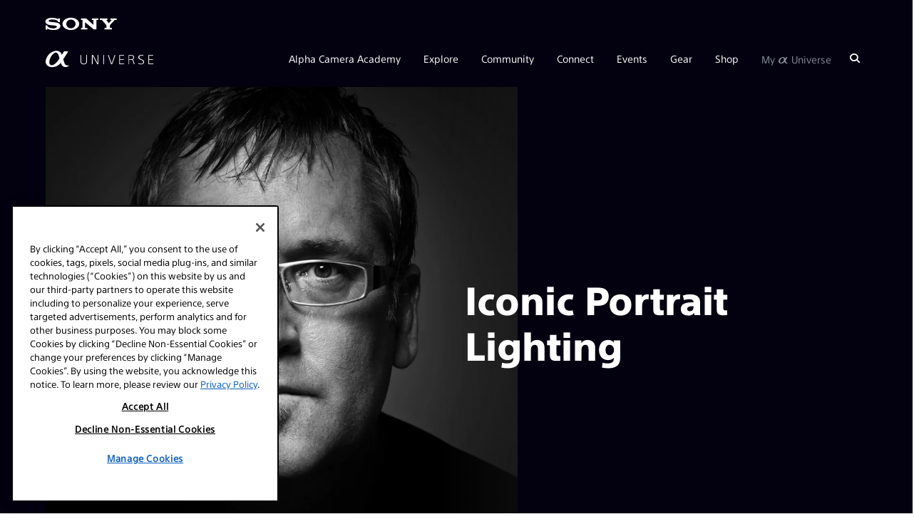

--- FILE ---
content_type: application/javascript; charset=utf-8
request_url: https://alphauniverse.com/baresquare/tealium-loader.js
body_size: -336
content:
function include(filename)
{
	var head = document.getElementsByTagName('head')[0];
	
	script = document.createElement('script');
	script.src = filename;
	script.type = 'text/javascript';
	
	head.appendChild(script)
}




include("https://tags.tiqcdn.com/utag/sony-marketing/sna/prod/utag.sync.js"); 

var utag_data = { website_platform : "regional:marketing" };


--- FILE ---
content_type: application/javascript
request_url: https://tags.tiqcdn.com/utag/sony-marketing/sna/prod/utag.sync.js
body_size: 54109
content:
//tealium universal tag - utag.sync ut4.0.202601201315, Copyright 2026 Tealium.com Inc. All Rights Reserved.
try{try{(function(){if(window.location.href.includes('electronics.sony.com')&&!window.location.href.includes('hearing.electronics.sony.com')){return;}
var invalidDomains=['.sony.com','sony.com','hearing.electronics.sony.com','.hearing.electronics.sony.com'];var originalSetter=Object.getOwnPropertyDescriptor(Document.prototype,'cookie').set;Object.defineProperty(Document.prototype,'cookie',{set:function(value){if(value.includes('domain=')){var domain="";if(value.match(/domain=([^;]+)/)!=null)
domain=value.match(/domain=([^;]+)/)[1].trim();if(invalidDomains.includes(domain)){value=value.replace(/domain=([^;]+)/,'');console.warn('Cookie blocked on parent domain',value);}}
originalSetter.call(this,value);}});})();}catch(e){console.log(e)}}catch(e){console.log(e);}
try{try{window._bsq=window._bsq||{};_bsq.utils=_bsq.utils||{};_bsq.utils.getTealiumProfile=function(){var retval="";document.querySelectorAll('script').forEach(function(elem,idx){if(/tiqcdn.*\.sync\.js/gi.test(elem.src))
retval=elem.src.split('/')[5]||"";})
return retval.toLowerCase();}
_bsq.utils.getQueryParameter=function(paramString,paramKey,caseInsensitive){var insensitive=caseInsensitive?"i":"";var regex=new RegExp("[\\?&]"+paramKey+"=([^&#]*)",insensitive),results=regex.exec(paramString);return results==null?"":decodeURIComponent(results[1].replace(/\+/g," "));}
_bsq.utils.getCookie=function(cookie_name){var c_name=cookie_name+"=";var cookie_decoded=decodeURIComponent(document.cookie);var cookie_parts=cookie_decoded.split(';');for(var i=0;i<cookie_parts.length;i++){var c=cookie_parts[i];while(c.charAt(0)==' '){c=c.substring(1);}
if(c.indexOf(c_name)==0){return c.substring(c_name.length,c.length);}}
return"";}
_bsq.utils.isAgentPortal=function(){var result=false;var cookieAgentName="gwt-support-analytics";try{if(typeof cookieAgentName!=="undefined"){var dc=document.cookie.toLowerCase();var prefix=cookieAgentName.toLowerCase()+"=";var begin=dc.indexOf("; "+prefix);if(begin==-1){begin=dc.indexOf(prefix);if(begin===0)result=true;}else{result=true;}}}catch(e){}
return result;};}catch(e){console.log(e)}}catch(e){console.log(e);}
try{try{window._bsq=window._bsq||{};_bsq.consent=_bsq.consent||{};_bsq.consent.config={"seu":{region:"EU",appliesTo:"((sony\.(at|be|bg|co\.uk|ch|cz|de|dk|ee|es|eu|fi|fr|gr|hr|hu|ie|it|lt|lu|nl|no|pl|pt|ro|se|si|sk|com\.tr|co\.il))|sonylatvija\.com|sony-europe\.com|sonyglobalsolutions-(dev65|stg65(a|b))\.adobecqms\.net)",consentModel:"opt-in",cookieConsentName:"OptanonConsent",cookieConsentRules:[{technology:"adobe_ecid",allowConsent:"(SEU02:1|V2:1)"},{technology:"adobe_target",allowConsent:"(SEU04:1|V2:1)"}]},"sna":[{region:"US",appliesTo:"(productregistration\.sony\.(com|ca)/|sonypremiumhome\.com)",consentModel:"opt-out",consentException:function(cookie){return cookie.indexOf("&groups")===-1?true:false;},cookieConsentName:"OptanonConsent",cookieConsentRules:[{technology:"adobe_ecid",allowConsent:"(C0002:1)"},{technology:"adobe_target",allowConsent:"(C0004:1)"}]},{region:"US-EC-AU-CINE",appliesTo:"(us\.aibo\.com|(www|uat-pdp)\.sony\.com\/electronics\/support|electronics\.sony\.com|alphauniverse\.com|sony(cine|-cinematography)\.com)",consentModel:"opt-in",cookieConsentName:"OptanonConsent",cookieConsentRules:[{technology:"adobe_ecid",allowConsent:"(C0002:1)"},{technology:"adobe_target",allowConsent:"(C0004:1)"}]},{region:"CA",appliesTo:"(sony\.ca)",consentModel:"opt-in",cookieConsentName:"OptanonConsent",cookieConsentRules:[{technology:"adobe_ecid",allowConsent:"(C0002:1)"},{technology:"adobe_target",allowConsent:"(C0004:1)"}]}],"sid":{region:"IN",appliesTo:"(sonyglobalsolutions-prd65\.adobecqms\.net\/content\/sony\/sid\/in\/)|((www|register|test|uat-pdp)\.sony\.co\.in)|(web\.sony-asia\.com\/in)|(shopatsc\.com)|(alphacommunity\.in)",consentModel:"opt-out",consentException:function(cookie){return cookie===""||cookie===undefined;},cookieConsentName:"CONSENTMGR",cookieConsentRules:[{technology:"adobe_ecid",allowConsent:"^consent:true|c9:1"},{technology:"adobe_target",allowConsent:"^consent:true|c3:1"}]},"sea":[{region:"MY",appliesTo:"(\.adobecqms\.net\/content\/sony\/sea\/my\/)|(\.sony\.com\.my)|((login|web|mysony)\.sony-asia\.com\/(authorize\/)?my)|(my-alphauniverse\.sony-asia\.com)",consentModel:"opt-in",cookieConsentName:"CONSENTMGR",cookieConsentRules:[{technology:"adobe_ecid",allowConsent:"^(consent:true)|c9:1"},{technology:"adobe_target",allowConsent:"^(consent:true)|c3:1"}]},{region:"NON-MY",appliesTo:"(\.adobecqms\.net\/content\/sony\/sea\/(sg|th|vn|id|ph|sj)\/)|(\.sony\.(co\.(th|id)|com\.(ph|sg|vn)))|((www|sdw)\.sony-asia\.com)|((login|web|mysony)\.sony-asia\.com\/(authorize\/)?(sg|vn|ph|th|en-th|id|id-id))|^(((sg|ph|th|id|vn)-)?alphauniverse\.sony-asia\.com)",consentModel:"opt-out",consentException:function(cookie){return cookie===""||cookie===undefined;},cookieConsentName:"CONSENTMGR",cookieConsentRules:[{technology:"adobe_ecid",allowConsent:"^(consent:true)|c9:1"},{technology:"adobe_target",allowConsent:"^(consent:true)|c3:1"}]}]};_bsq.consent.isConsentGiven=function(url,technology){var flag=true;var elem=_bsq.consent.config[_bsq.utils.getTealiumProfile()];if(Object.prototype.toString.call(elem)==='[object Array]'){var new_elem={};for(var i=0;i<elem.length;i++){var regionalRegEx=new RegExp(elem[i].appliesTo,"gi");if(regionalRegEx.test(url))
new_elem=elem[i];}
elem=new_elem;}
if(typeof elem!=="undefined"&&elem!==""){var cookieValue=decodeURIComponent(_bsq.utils.getCookie(elem.cookieConsentName));if(elem.consentModel==="opt-out"&&elem.consentException(cookieValue)){return true;}else{var regionRegEx=new RegExp(elem.appliesTo,"gi");if(regionRegEx.test(url)){var item=elem.cookieConsentRules;for(j in item){if(item[j].technology===technology){var consentTechRegEx=new RegExp(item[j].allowConsent,"gi");flag=consentTechRegEx.test(cookieValue)?true:false;break;}}}}}
return flag;}}catch(e){console.log(e)}}catch(e){console.log(e);}
try{try{window._bsq=window._bsq||{};_bsq.aa=_bsq.aa||{};_bsq.aa.trackingServer="sonyglobal.d1.sc.omtrdc.net";_bsq.aa.trackingServerSecure="sonyglobal.d1.sc.omtrdc.net";var e=function(){"use strict";function e(t){"@babel/helpers - typeof";return(e="function"==typeof Symbol&&"symbol"==typeof Symbol.iterator?function(e){return typeof e}:function(e){return e&&"function"==typeof Symbol&&e.constructor===Symbol&&e!==Symbol.prototype?"symbol":typeof e})(t)}function t(e,t,n){return t in e?Object.defineProperty(e,t,{value:n,enumerable:!0,configurable:!0,writable:!0}):e[t]=n,e}function n(){return{callbacks:{},add:function(e,t){this.callbacks[e]=this.callbacks[e]||[];var n=this.callbacks[e].push(t)-1,i=this;return function(){i.callbacks[e].splice(n,1)}},execute:function(e,t){if(this.callbacks[e]){t=void 0===t?[]:t,t=t instanceof Array?t:[t];try{for(;this.callbacks[e].length;){var n=this.callbacks[e].shift();"function"==typeof n?n.apply(null,t):n instanceof Array&&n[1].apply(n[0],t)}delete this.callbacks[e]}catch(e){}}},executeAll:function(e,t){(t||e&&!U.isObjectEmpty(e))&&Object.keys(this.callbacks).forEach(function(t){var n=void 0!==e[t]?e[t]:"";this.execute(t,n)},this)},hasCallbacks:function(){return Boolean(Object.keys(this.callbacks).length)}}}function i(e,t,n){var i=null==e?void 0:e[t];return void 0===i?n:i}function r(e){for(var t=/^\d+$/,n=0,i=e.length;n<i;n++)if(!t.test(e[n]))return!1;return!0}function a(e,t){for(;e.length<t.length;)e.push("0");for(;t.length<e.length;)t.push("0")}function o(e,t){for(var n=0;n<e.length;n++){var i=parseInt(e[n],10),r=parseInt(t[n],10);if(i>r)return 1;if(r>i)return-1}return 0}function s(e,t){if(e===t)return 0;var n=e.toString().split("."),i=t.toString().split(".");return r(n.concat(i))?(a(n,i),o(n,i)):NaN}function c(e){return e===Object(e)&&0===Object.keys(e).length}function u(e){return"function"==typeof e||e instanceof Array&&e.length}function l(){var e=arguments.length>0&&void 0!==arguments[0]?arguments[0]:"",t=arguments.length>1&&void 0!==arguments[1]?arguments[1]:function(){return!0};this.log=Ie("log",e,t),this.warn=Ie("warn",e,t),this.error=Ie("error",e,t)}function d(){var e=arguments.length>0&&void 0!==arguments[0]?arguments[0]:{},t=e.cookieName,n=arguments.length>1&&void 0!==arguments[1]?arguments[1]:{},i=n.cookies;if(!t||!i)return{get:Ne,set:Ne,remove:Ne};var r={remove:function(){i.remove(t)},get:function(){var e=i.get(t),n={};try{n=JSON.parse(e)}catch(e){n={}}return n},set:function(e,n){n=n||{};var a=r.get(),o=Object.assign(a,e);i.set(t,JSON.stringify(o),{domain:n.optInCookieDomain||"",cookieLifetime:n.optInStorageExpiry||3419e4,expires:!0})}};return r}function f(e){this.name=this.constructor.name,this.message=e,"function"==typeof Error.captureStackTrace?Error.captureStackTrace(this,this.constructor):this.stack=new Error(e).stack}function p(){function e(e,t){var n=Ae(e);return n.length?n.every(function(e){return!!t[e]}):Oe(t)}function t(){M(A),O(de.COMPLETE),_(h.status,h.permissions),s&&m.set(h.permissions,{optInCookieDomain:c,optInStorageExpiry:u}),C.execute(He)}function n(e){return function(n,i){if(!Me(n))throw new Error("[OptIn] Invalid category(-ies). Please use the `OptIn.Categories` enum.");return O(de.CHANGED),Object.assign(A,ke(Ae(n),e)),i||t(),h}}var i=arguments.length>0&&void 0!==arguments[0]?arguments[0]:{},r=i.doesOptInApply,a=i.previousPermissions,o=i.preOptInApprovals,s=i.isOptInStorageEnabled,c=i.optInCookieDomain,u=i.optInStorageExpiry,l=i.isIabContext,f=arguments.length>1&&void 0!==arguments[1]?arguments[1]:{},p=f.cookies,g=xe(a);Fe(g,"Invalid `previousPermissions`!"),Fe(o,"Invalid `preOptInApprovals`!");var m=d({cookieName:"adobeujs-optin"},{cookies:p}),h=this,_=le(h),C=_e(),S=Le(g),I=Le(o),v=s?m.get():{},D={},y=function(e,t){return Pe(e)||t&&Pe(t)?de.COMPLETE:de.PENDING}(S,v),b=function(e,t,n){var i=ke(he,!r);return r?Object.assign({},i,e,t,n):i}(I,S,v),A=Ee(b),O=function(e){return y=e},M=function(e){return b=e};h.deny=n(!1),h.approve=n(!0),h.denyAll=h.deny.bind(h,he),h.approveAll=h.approve.bind(h,he),h.isApproved=function(t){return e(t,h.permissions)},h.isPreApproved=function(t){return e(t,I)},h.fetchPermissions=function(e){var t=arguments.length>1&&void 0!==arguments[1]&&arguments[1],n=t?h.on(de.COMPLETE,e):Ne;return!r||r&&h.isComplete||!!o?e(h.permissions):t||C.add(He,function(){return e(h.permissions)}),n},h.complete=function(){h.status===de.CHANGED&&t()},h.registerPlugin=function(e){if(!e||!e.name||"function"!=typeof e.onRegister)throw new Error(Be);D[e.name]||(D[e.name]=e,e.onRegister.call(e,h))},h.execute=Ue(D),h.memoizeContent=function(e){we(e)&&m.set(e,{optInCookieDomain:c,optInStorageExpiry:u})},h.getMemoizedContent=function(e){var t=m.get();if(t)return t[e]},Object.defineProperties(h,{permissions:{get:function(){return b}},status:{get:function(){return y}},Categories:{get:function(){return fe}},doesOptInApply:{get:function(){return!!r}},isPending:{get:function(){return h.status===de.PENDING}},isComplete:{get:function(){return h.status===de.COMPLETE}},__plugins:{get:function(){return Object.keys(D)}},isIabContext:{get:function(){return l}}})}function g(e,t){function n(){r=null,e.call(e,new f("The call took longer than you wanted!"))}function i(){r&&(clearTimeout(r),e.apply(e,arguments))}if(void 0===t)return e;var r=setTimeout(n,t);return i}function m(){if(window.__tcfapi)return window.__tcfapi;var e=window;if(e===window.top)return void ye.error("__tcfapi not found");for(var t;!t;){e=e.parent;try{e.frames.__tcfapiLocator&&(t=e)}catch(e){}if(e===window.top)break}if(!t)return void ye.error("__tcfapi not found");var n={};return window.__tcfapi=function(e,i,r,a){var o=Math.random()+"",s={__tcfapiCall:{command:e,parameter:a,version:i,callId:o}};n[o]=r,t.postMessage(s,"*")},window.addEventListener("message",function(e){var t=e.data;if("string"==typeof t)try{t=JSON.parse(e.data)}catch(e){}if(t.__tcfapiReturn){var i=t.__tcfapiReturn;"function"==typeof n[i.callId]&&(n[i.callId](i.returnValue,i.success),delete n[i.callId])}},!1),window.__tcfapi}function h(e,t){var n=arguments.length>2&&void 0!==arguments[2]?arguments[2]:[],i=!0===e.vendor.consents[t],r=n.every(function(t){return!0===e.purpose.consents[t]});return i&&r}function _(){var e=this;e.name="iabPlugin",e.version="0.0.2";var t,n=_e(),i={transparencyAndConsentData:null},r=function(e){var t=arguments.length>1&&void 0!==arguments[1]?arguments[1]:{};return i[e]=t};e.fetchConsentData=function(e){var t=e.callback,n=e.timeout,i=g(t,n);a({callback:i})},e.isApproved=function(e){var t=e.callback,n=e.category,r=e.timeout;if(i.transparencyAndConsentData)return t(null,h(i.transparencyAndConsentData,pe[n],ge[n]));var o=g(function(e,i){t(e,h(i,pe[n],ge[n]))},r);a({category:n,callback:o})},e.onRegister=function(n){t=n;var i=Object.keys(pe),r=function(e,t){!e&&t&&(i.forEach(function(e){var i=h(t,pe[e],ge[e]);n[i?"approve":"deny"](e,!0)}),n.complete())};e.fetchConsentData({callback:r})};var a=function(e){var a=e.callback;if(i.transparencyAndConsentData)return a(null,i.transparencyAndConsentData);n.add("FETCH_CONSENT_DATA",a),o(function(e,a){if(a){var o=Ee(e),s=t.getMemoizedContent("iabConsentHash"),c=De(o.tcString).toString(32);o.consentString=e.tcString,o.hasConsentChangedSinceLastCmpPull=s!==c,r("transparencyAndConsentData",o),t.memoizeContent({iabConsentHash:c})}n.execute("FETCH_CONSENT_DATA",[null,i.transparencyAndConsentData])})},o=function(e){var t=Ve(pe),n=m();"function"==typeof n&&n("getTCData",2,e,t)}}var C="undefined"!=typeof globalThis?globalThis:"undefined"!=typeof window?window:"undefined"!=typeof global?global:"undefined"!=typeof self?self:{};Object.assign=Object.assign||function(e){for(var t,n,i=1;i<arguments.length;++i){n=arguments[i];for(t in n)Object.prototype.hasOwnProperty.call(n,t)&&(e[t]=n[t])}return e};var S,I,v={HANDSHAKE:"HANDSHAKE",GETSTATE:"GETSTATE",PARENTSTATE:"PARENTSTATE"},D={MCMID:"MCMID",MCAID:"MCAID",MCAAMB:"MCAAMB",MCAAMLH:"MCAAMLH",MCOPTOUT:"MCOPTOUT",CUSTOMERIDS:"CUSTOMERIDS"},y={MCMID:"getMarketingCloudVisitorID",MCAID:"getAnalyticsVisitorID",MCAAMB:"getAudienceManagerBlob",MCAAMLH:"getAudienceManagerLocationHint",MCOPTOUT:"isOptedOut",ALLFIELDS:"getVisitorValues"},b={CUSTOMERIDS:"getCustomerIDs"},A={MCMID:"getMarketingCloudVisitorID",MCAAMB:"getAudienceManagerBlob",MCAAMLH:"getAudienceManagerLocationHint",MCOPTOUT:"isOptedOut",MCAID:"getAnalyticsVisitorID",CUSTOMERIDS:"getCustomerIDs",ALLFIELDS:"getVisitorValues"},O={MC:"MCMID",A:"MCAID",AAM:"MCAAMB"},M={MCMID:"MCMID",MCOPTOUT:"MCOPTOUT",MCAID:"MCAID",MCAAMLH:"MCAAMLH",MCAAMB:"MCAAMB"},k={UNKNOWN:0,AUTHENTICATED:1,LOGGED_OUT:2},E={GLOBAL:"global"},T={LAX:"Lax",STRICT:"Strict",NONE:"None"},L={MESSAGES:v,STATE_KEYS_MAP:D,ASYNC_API_MAP:y,SYNC_API_MAP:b,ALL_APIS:A,FIELDGROUP_TO_FIELD:O,FIELDS:M,AUTH_STATE:k,OPT_OUT:E,SAME_SITE_VALUES:T},P=L.STATE_KEYS_MAP,R=function(e){function t(){}function n(t,n){var i=this;return function(){var r=e(0,t),a={};return a[t]=r,i.setStateAndPublish(a),n(r),r}}this.getMarketingCloudVisitorID=function(e){e=e||t;var i=this.findField(P.MCMID,e),r=n.call(this,P.MCMID,e);return void 0!==i?i:r()},this.getVisitorValues=function(e){this.getMarketingCloudVisitorID(function(t){e({MCMID:t})})}},w=L.MESSAGES,N=L.ASYNC_API_MAP,x=L.SYNC_API_MAP,F=function(){function e(){}function t(e,t){var n=this;return function(){return n.callbackRegistry.add(e,t),n.messageParent(w.GETSTATE),""}}function n(n){this[N[n]]=function(i){i=i||e;var r=this.findField(n,i),a=t.call(this,n,i);return void 0!==r?r:a()}}function i(t){this[x[t]]=function(){return this.findField(t,e)||{}}}Object.keys(N).forEach(n,this),Object.keys(x).forEach(i,this)},j=L.ASYNC_API_MAP,V=function(){Object.keys(j).forEach(function(e){this[j[e]]=function(t){this.callbackRegistry.add(e,t)}},this)},U=function(e,t){return t={exports:{}},e(t,t.exports),t.exports}(function(t,n){n.isObjectEmpty=function(e){return e===Object(e)&&0===Object.keys(e).length},n.isValueEmpty=function(e){return""===e||n.isObjectEmpty(e)};var i=function(){var e=navigator.appName,t=navigator.userAgent;return"Microsoft Internet Explorer"===e||t.indexOf("MSIE ")>=0||t.indexOf("Trident/")>=0&&t.indexOf("Windows NT 6")>=0};n.getIeVersion=function(){return document.documentMode?document.documentMode:i()?7:null},n.encodeAndBuildRequest=function(e,t){return e.map(encodeURIComponent).join(t)},n.isObject=function(t){return null!==t&&"object"===e(t)&&!1===Array.isArray(t)},n.defineGlobalNamespace=function(){return window.adobe=n.isObject(window.adobe)?window.adobe:{},window.adobe},n.pluck=function(e,t){return t.reduce(function(t,n){return e[n]&&(t[n]=e[n]),t},Object.create(null))},n.parseOptOut=function(e,t,n){t||(t=n,e.d_optout&&e.d_optout instanceof Array&&(t=e.d_optout.join(",")));var i=parseInt(e.d_ottl,10);return isNaN(i)&&(i=7200),{optOut:t,d_ottl:i}},n.normalizeBoolean=function(e){var t=e;return"true"===e?t=!0:"false"===e&&(t=!1),t}}),H=(U.isObjectEmpty,U.isValueEmpty,U.getIeVersion,U.encodeAndBuildRequest,U.isObject,U.defineGlobalNamespace,U.pluck,U.parseOptOut,U.normalizeBoolean,n),B=L.MESSAGES,G={0:"prefix",1:"orgID",2:"state"},Y=function(e,t){this.parse=function(e){try{var t={};return e.data.split("|").forEach(function(e,n){if(void 0!==e){t[G[n]]=2!==n?e:JSON.parse(e)}}),t}catch(e){}},this.isInvalid=function(n){var i=this.parse(n);if(!i||Object.keys(i).length<2)return!0;var r=e!==i.orgID,a=!t||n.origin!==t,o=-1===Object.keys(B).indexOf(i.prefix);return r||a||o},this.send=function(n,i,r){var a=i+"|"+e;r&&r===Object(r)&&(a+="|"+JSON.stringify(r));try{n.postMessage(a,t)}catch(e){}}},q=L.MESSAGES,X=function(e,t,n,i){function r(e){Object.assign(p,e)}function a(e){Object.assign(p.state,e),Object.assign(p.state.ALLFIELDS,e),p.callbackRegistry.executeAll(p.state)}function o(e){if(!h.isInvalid(e)){m=!1;var t=h.parse(e);p.setStateAndPublish(t.state)}}function s(e){!m&&g&&(m=!0,h.send(i,e))}function c(){r(new R(n._generateID)),p.getMarketingCloudVisitorID(),p.callbackRegistry.executeAll(p.state,!0),C.removeEventListener("message",u)}function u(e){if(!h.isInvalid(e)){var t=h.parse(e);m=!1,C.clearTimeout(p._handshakeTimeout),C.removeEventListener("message",u),r(new F(p)),C.addEventListener("message",o),p.setStateAndPublish(t.state),p.callbackRegistry.hasCallbacks()&&s(q.GETSTATE)}}function l(){g&&postMessage?(C.addEventListener("message",u),s(q.HANDSHAKE),p._handshakeTimeout=setTimeout(c,250)):c()}function d(){C.s_c_in||(C.s_c_il=[],C.s_c_in=0),p._c="Visitor",p._il=C.s_c_il,p._in=C.s_c_in,p._il[p._in]=p,C.s_c_in++}function f(){function e(e){0!==e.indexOf("_")&&"function"==typeof n[e]&&(p[e]=function(){})}Object.keys(n).forEach(e),p.getSupplementalDataID=n.getSupplementalDataID,p.isAllowed=function(){return!0}}var p=this,g=t.whitelistParentDomain;p.state={ALLFIELDS:{}},p.version=n.version,p.marketingCloudOrgID=e,p.cookieDomain=n.cookieDomain||"",p._instanceType="child";var m=!1,h=new Y(e,g);p.callbackRegistry=H(),p.init=function(){d(),f(),r(new V(p)),l()},p.findField=function(e,t){if(void 0!==p.state[e])return t(p.state[e]),p.state[e]},p.messageParent=s,p.setStateAndPublish=a},W=L.MESSAGES,K=L.ALL_APIS,J=L.ASYNC_API_MAP,z=L.FIELDGROUP_TO_FIELD,Q=function(e,t){function n(){var t={};return Object.keys(K).forEach(function(n){var i=K[n],r=e[i]();U.isValueEmpty(r)||(t[n]=r)}),t}function i(){var t=[];return e._loading&&Object.keys(e._loading).forEach(function(n){if(e._loading[n]){var i=z[n];t.push(i)}}),t.length?t:null}function r(t){return function n(r){var a=i();if(a){var o=J[a[0]];e[o](n,!0)}else t()}}function a(e,i){var r=n();t.send(e,i,r)}function o(e){c(e),a(e,W.HANDSHAKE)}function s(e){r(function(){a(e,W.PARENTSTATE)})()}function c(n){function i(i){r.call(e,i),t.send(n,W.PARENTSTATE,{CUSTOMERIDS:e.getCustomerIDs()})}var r=e.setCustomerIDs;e.setCustomerIDs=i}return function(e){if(!t.isInvalid(e)){(t.parse(e).prefix===W.HANDSHAKE?o:s)(e.source)}}},$=function(e,t){function n(e){return function(n){i[e]=n,r++,r===a&&t(i)}}var i={},r=0,a=Object.keys(e).length;Object.keys(e).forEach(function(t){var i=e[t];if(i.fn){var r=i.args||[];r.unshift(n(t)),i.fn.apply(i.context||null,r)}})},Z={get:function(e){e=encodeURIComponent(e);var t=(";"+document.cookie.replace('AMCV_7286403D53B6AA9A0A490D4C@AdobeOrg','AMCV_7286403D53B6AA9A0A490D4C%40AdobeOrg')).split(" ").join(";"),n=t.indexOf(";"+e+"="),i=n<0?n:t.indexOf(";",n+1);return n<0?"":decodeURIComponent(t.substring(n+2+e.length,i<0?t.length:i))},set:function(e,t,n){var r=i(n,"cookieLifetime"),a=i(n,"expires"),o=i(n,"domain"),s=i(n,"secure"),c=i(n,"sameSite"),u=s?"Secure":"",l=c?"SameSite="+c+";":"";if(a&&"SESSION"!==r&&"NONE"!==r){var d=""!==t?parseInt(r||0,10):-60;if(d)a=new Date,a.setTime(a.getTime()+1e3*d);else if(1===a){a=new Date;var f=a.getYear();a.setYear(f+2+(f<1900?1900:0))}}else a=0;return e&&"NONE"!==r?(document.cookie=encodeURIComponent(e)+"="+encodeURIComponent(t)+"; path=/;"+(a?" expires="+a.toGMTString()+";":"")+(o?" domain="+o+";":"")+l+u,this.get(e)===t):0},remove:function(e,t){var n=i(t,"domain");n=n?" domain="+n+";":"";var r=i(t,"secure"),a=i(t,"sameSite"),o=r?"Secure":"",s=a?"SameSite="+a+";":"";document.cookie=encodeURIComponent(e)+"=; Path=/; Expires=Thu, 01 Jan 1970 00:00:01 GMT;"+n+s+o}},ee=function(e,t){var n;!e&&C.location&&(e=C.location.hostname),n=e;var i,r=n.split("."),a=t||{};for(i=r.length-2;i>=0;i--)if(a.domain=r.slice(i).join("."),Z.set("test","cookie",a))return Z.remove("test",a),a.domain;return""},te={compare:s,isLessThan:function(e,t){return s(e,t)<0},areVersionsDifferent:function(e,t){return 0!==s(e,t)},isGreaterThan:function(e,t){return s(e,t)>0},isEqual:function(e,t){return 0===s(e,t)}},ne=!!C.postMessage,ie={postMessage:function(e,t,n){var i=1;t&&(ne?n.postMessage(e,t.replace(/([^:]+:\/\/[^\/]+).*/,"$1")):t&&(n.location=t.replace(/#.*$/,"")+"#"+ +new Date+i+++"&"+e))},receiveMessage:function(e,t){var n;try{ne&&(e&&(n=function(n){if("string"==typeof t&&n.origin!==t||"[object Function]"===Object.prototype.toString.call(t)&&!1===t(n.origin))return!1;e(n)}),C.addEventListener?C[e?"addEventListener":"removeEventListener"]("message",n):C[e?"attachEvent":"detachEvent"]("onmessage",n))}catch(e){}}},re=function(e){var t,n,i="0123456789",r="",a="",o=8,s=10,c=10;if(1==e){for(i+="ABCDEF",t=0;16>t;t++)n=Math.floor(Math.random()*o),r+=i.substring(n,n+1),n=Math.floor(Math.random()*o),a+=i.substring(n,n+1),o=16;return r+"-"+a}for(t=0;19>t;t++)n=Math.floor(Math.random()*s),r+=i.substring(n,n+1),0===t&&9==n?s=3:(1==t||2==t)&&10!=s&&2>n?s=10:2<t&&(s=10),n=Math.floor(Math.random()*c),a+=i.substring(n,n+1),0===t&&9==n?c=3:(1==t||2==t)&&10!=c&&2>n?c=10:2<t&&(c=10);return r+a},ae=function(e,t){return{corsMetadata:function(){var e="none",t=!0;return"undefined"!=typeof XMLHttpRequest&&XMLHttpRequest===Object(XMLHttpRequest)&&("withCredentials"in new XMLHttpRequest?e="XMLHttpRequest":"undefined"!=typeof XDomainRequest&&XDomainRequest===Object(XDomainRequest)&&(t=!1),Object.prototype.toString.call(C.HTMLElement).indexOf("Constructor")>0&&(t=!1)),{corsType:e,corsCookiesEnabled:t}}(),getCORSInstance:function(){return"none"===this.corsMetadata.corsType?null:new C[this.corsMetadata.corsType]},fireCORS:function(t,n,i){function r(e){var n;try{if((n=JSON.parse(e))!==Object(n))return void a.handleCORSError(t,null,"Response is not JSON")}catch(e){return void a.handleCORSError(t,e,"Error parsing response as JSON")}try{for(var i=t.callback,r=C,o=0;o<i.length;o++)r=r[i[o]];r(n)}catch(e){a.handleCORSError(t,e,"Error forming callback function")}}var a=this;n&&(t.loadErrorHandler=n);try{var o=this.getCORSInstance();o.open("get",t.corsUrl+"&ts="+(new Date).getTime(),!0),"XMLHttpRequest"===this.corsMetadata.corsType&&(o.withCredentials=!0,o.timeout=e.loadTimeout,o.setRequestHeader("Content-Type","application/x-www-form-urlencoded"),o.onreadystatechange=function(){4===this.readyState&&200===this.status&&r(this.responseText)}),o.onerror=function(e){a.handleCORSError(t,e,"onerror")},o.ontimeout=function(e){a.handleCORSError(t,e,"ontimeout")},o.send(),e._log.requests.push(t.corsUrl)}catch(e){this.handleCORSError(t,e,"try-catch")}},handleCORSError:function(t,n,i){e.CORSErrors.push({corsData:t,error:n,description:i}),t.loadErrorHandler&&("ontimeout"===i?t.loadErrorHandler(!0):t.loadErrorHandler(!1))}}},oe={POST_MESSAGE_ENABLED:!!C.postMessage,DAYS_BETWEEN_SYNC_ID_CALLS:1,MILLIS_PER_DAY:864e5,ADOBE_MC:"adobe_mc",ADOBE_MC_SDID:"adobe_mc_sdid",VALID_VISITOR_ID_REGEX:/^[0-9a-fA-F\-]+$/,ADOBE_MC_TTL_IN_MIN:5,VERSION_REGEX:/vVersion\|((\d+\.)?(\d+\.)?(\*|\d+))(?=$|\|)/,FIRST_PARTY_SERVER_COOKIE:"s_ecid"},se=function(e,t){var n=C.document;return{THROTTLE_START:3e4,MAX_SYNCS_LENGTH:649,throttleTimerSet:!1,id:null,onPagePixels:[],iframeHost:null,getIframeHost:function(e){if("string"==typeof e){var t=e.split("/");return t[0]+"//"+t[2]}},subdomain:null,url:null,getUrl:function(){var t,i="http://fast.",r="?d_nsid="+e.idSyncContainerID+"#"+encodeURIComponent(n.location.origin);return this.subdomain||(this.subdomain="nosubdomainreturned"),e.loadSSL&&(i=e.idSyncSSLUseAkamai?"https://fast.":"https://"),t=i+this.subdomain+".demdex.net/dest5.html"+r,this.iframeHost=this.getIframeHost(t),this.id="destination_publishing_iframe_"+this.subdomain+"_"+e.idSyncContainerID,t},checkDPIframeSrc:function(){var t="?d_nsid="+e.idSyncContainerID+"#"+encodeURIComponent(n.location.href);"string"==typeof e.dpIframeSrc&&e.dpIframeSrc.length&&(this.id="destination_publishing_iframe_"+(e._subdomain||this.subdomain||(new Date).getTime())+"_"+e.idSyncContainerID,this.iframeHost=this.getIframeHost(e.dpIframeSrc),this.url=e.dpIframeSrc+t)},idCallNotProcesssed:null,doAttachIframe:!1,startedAttachingIframe:!1,iframeHasLoaded:null,iframeIdChanged:null,newIframeCreated:null,originalIframeHasLoadedAlready:null,iframeLoadedCallbacks:[],regionChanged:!1,timesRegionChanged:0,sendingMessages:!1,messages:[],messagesPosted:[],messagesReceived:[],messageSendingInterval:oe.POST_MESSAGE_ENABLED?null:100,onPageDestinationsFired:[],jsonForComparison:[],jsonDuplicates:[],jsonWaiting:[],jsonProcessed:[],canSetThirdPartyCookies:!0,receivedThirdPartyCookiesNotification:!1,readyToAttachIframePreliminary:function(){return!(e.idSyncDisableSyncs||e.disableIdSyncs||e.idSyncDisable3rdPartySyncing||e.disableThirdPartyCookies||e.disableThirdPartyCalls)},readyToAttachIframe:function(){return this.readyToAttachIframePreliminary()&&(this.doAttachIframe||e._doAttachIframe)&&(this.subdomain&&"nosubdomainreturned"!==this.subdomain||e._subdomain)&&this.url&&!this.startedAttachingIframe},attachIframe:function(){function e(){r=n.createElement("iframe"),r.sandbox="allow-scripts allow-same-origin",r.title="Adobe ID Syncing iFrame",r.id=i.id,r.name=i.id+"_name",r.style.cssText="display: none; width: 0; height: 0;",r.src=i.url,i.newIframeCreated=!0,t(),n.body.appendChild(r)}function t(e){r.addEventListener("load",function(){r.className="aamIframeLoaded",i.iframeHasLoaded=!0,i.fireIframeLoadedCallbacks(e),i.requestToProcess()})}this.startedAttachingIframe=!0;var i=this,r=n.getElementById(this.id);r?"IFRAME"!==r.nodeName?(this.id+="_2",this.iframeIdChanged=!0,e()):(this.newIframeCreated=!1,"aamIframeLoaded"!==r.className?(this.originalIframeHasLoadedAlready=!1,t("The destination publishing iframe already exists from a different library, but hadn't loaded yet.")):(this.originalIframeHasLoadedAlready=!0,this.iframeHasLoaded=!0,this.iframe=r,this.fireIframeLoadedCallbacks("The destination publishing iframe already exists from a different library, and had loaded alresady."),this.requestToProcess())):e(),this.iframe=r},fireIframeLoadedCallbacks:function(e){this.iframeLoadedCallbacks.forEach(function(t){"function"==typeof t&&t({message:e||"The destination publishing iframe was attached and loaded successfully."})}),this.iframeLoadedCallbacks=[]},requestToProcess:function(t){function n(){r.jsonForComparison.push(t),r.jsonWaiting.push(t),r.processSyncOnPage(t)}var i,r=this;if(t===Object(t)&&t.ibs)if(i=JSON.stringify(t.ibs||[]),this.jsonForComparison.length){var a,o,s,c=!1;for(a=0,o=this.jsonForComparison.length;a<o;a++)if(s=this.jsonForComparison[a],i===JSON.stringify(s.ibs||[])){c=!0;break}c?this.jsonDuplicates.push(t):n()}else n();if((this.receivedThirdPartyCookiesNotification||!oe.POST_MESSAGE_ENABLED||this.iframeHasLoaded)&&this.jsonWaiting.length){var u=this.jsonWaiting.shift();this.process(u),this.requestToProcess()}e.idSyncDisableSyncs||e.disableIdSyncs||!this.iframeHasLoaded||!this.messages.length||this.sendingMessages||(this.throttleTimerSet||(this.throttleTimerSet=!0,setTimeout(function(){r.messageSendingInterval=oe.POST_MESSAGE_ENABLED?null:150},this.THROTTLE_START)),this.sendingMessages=!0,this.sendMessages())},getRegionAndCheckIfChanged:function(t,n){var i=e._getField("MCAAMLH"),r=t.d_region||t.dcs_region;return i?r&&(e._setFieldExpire("MCAAMLH",n),e._setField("MCAAMLH",r),parseInt(i,10)!==r&&(this.regionChanged=!0,this.timesRegionChanged++,e._setField("MCSYNCSOP",""),e._setField("MCSYNCS",""),i=r)):(i=r)&&(e._setFieldExpire("MCAAMLH",n),e._setField("MCAAMLH",i)),i||(i=""),i},processSyncOnPage:function(e){var t,n,i,r;if((t=e.ibs)&&t instanceof Array&&(n=t.length))for(i=0;i<n;i++)r=t[i],r.syncOnPage&&this.checkFirstPartyCookie(r,"","syncOnPage")},process:function(e){var t,n,i,r,a,o=encodeURIComponent,s=!1;if((t=e.ibs)&&t instanceof Array&&(n=t.length))for(s=!0,i=0;i<n;i++)r=t[i],a=[o("ibs"),o(r.id||""),o(r.tag||""),U.encodeAndBuildRequest(r.url||[],","),o(r.ttl||""),"","",r.fireURLSync?"true":"false"],r.syncOnPage||(this.canSetThirdPartyCookies?this.addMessage(a.join("|")):r.fireURLSync&&this.checkFirstPartyCookie(r,a.join("|")));s&&this.jsonProcessed.push(e)},checkFirstPartyCookie:function(t,n,i){var r="syncOnPage"===i,a=r?"MCSYNCSOP":"MCSYNCS";e._readVisitor();var o,s,c=e._getField(a),u=!1,l=!1,d=Math.ceil((new Date).getTime()/oe.MILLIS_PER_DAY);c?(o=c.split("*"),s=this.pruneSyncData(o,t.id,d),u=s.dataPresent,l=s.dataValid,u&&l||this.fireSync(r,t,n,o,a,d)):(o=[],this.fireSync(r,t,n,o,a,d))},pruneSyncData:function(e,t,n){var i,r,a,o=!1,s=!1;for(r=0;r<e.length;r++)i=e[r],a=parseInt(i.split("-")[1],10),i.match("^"+t+"-")?(o=!0,n<a?s=!0:(e.splice(r,1),r--)):n>=a&&(e.splice(r,1),r--);return{dataPresent:o,dataValid:s}},manageSyncsSize:function(e){if(e.join("*").length>this.MAX_SYNCS_LENGTH)for(e.sort(function(e,t){return parseInt(e.split("-")[1],10)-parseInt(t.split("-")[1],10)});e.join("*").length>this.MAX_SYNCS_LENGTH;)e.shift()},fireSync:function(t,n,i,r,a,o){var s=this;if(t){if("img"===n.tag){var c,u,l,d,f=n.url,p=e.loadSSL?"https:":"http:";for(c=0,u=f.length;c<u;c++){l=f[c],d=/^\/\//.test(l);var g=new Image;g.addEventListener("load",function(t,n,i,r){return function(){s.onPagePixels[t]=null,e._readVisitor();var o,c=e._getField(a),u=[];if(c){o=c.split("*");var l,d,f;for(l=0,d=o.length;l<d;l++)f=o[l],f.match("^"+n.id+"-")||u.push(f)}s.setSyncTrackingData(u,n,i,r)}}(this.onPagePixels.length,n,a,o)),g.src=(d?p:"")+l,this.onPagePixels.push(g)}}}else this.addMessage(i),this.setSyncTrackingData(r,n,a,o)},addMessage:function(t){var n=encodeURIComponent,i=n(e._enableErrorReporting?"---destpub-debug---":"---destpub---");this.messages.push((oe.POST_MESSAGE_ENABLED?"":i)+t)},setSyncTrackingData:function(t,n,i,r){t.push(n.id+"-"+(r+Math.ceil(n.ttl/60/24))),this.manageSyncsSize(t),e._setField(i,t.join("*"))},sendMessages:function(){var e,t=this,n="",i=encodeURIComponent;this.regionChanged&&(n=i("---destpub-clear-dextp---"),this.regionChanged=!1),this.messages.length?oe.POST_MESSAGE_ENABLED?(e=n+i("---destpub-combined---")+this.messages.join("%01"),this.postMessage(e),this.messages=[],this.sendingMessages=!1):(e=this.messages.shift(),this.postMessage(n+e),setTimeout(function(){t.sendMessages()},this.messageSendingInterval)):this.sendingMessages=!1},postMessage:function(e){ie.postMessage(e,this.url,this.iframe.contentWindow),this.messagesPosted.push(e)},receiveMessage:function(e){var t,n=/^---destpub-to-parent---/;"string"==typeof e&&n.test(e)&&(t=e.replace(n,"").split("|"),"canSetThirdPartyCookies"===t[0]&&(this.canSetThirdPartyCookies="true"===t[1],this.receivedThirdPartyCookiesNotification=!0,this.requestToProcess()),this.messagesReceived.push(e))},processIDCallData:function(i){(null==this.url||i.subdomain&&"nosubdomainreturned"===this.subdomain)&&("string"==typeof e._subdomain&&e._subdomain.length?this.subdomain=e._subdomain:this.subdomain=i.subdomain||"",this.url=this.getUrl()),i.ibs instanceof Array&&i.ibs.length&&(this.doAttachIframe=!0),this.readyToAttachIframe()&&(e.idSyncAttachIframeOnWindowLoad?(t.windowLoaded||"complete"===n.readyState||"loaded"===n.readyState)&&this.attachIframe():this.attachIframeASAP()),"function"==typeof e.idSyncIDCallResult?e.idSyncIDCallResult(i):this.requestToProcess(i),"function"==typeof e.idSyncAfterIDCallResult&&e.idSyncAfterIDCallResult(i)},canMakeSyncIDCall:function(t,n){return e._forceSyncIDCall||!t||n-t>oe.DAYS_BETWEEN_SYNC_ID_CALLS},attachIframeASAP:function(){function e(){t.startedAttachingIframe||(n.body?t.attachIframe():setTimeout(e,30))}var t=this;e()}}},ce={audienceManagerServer:{},audienceManagerServerSecure:{},cookieDomain:{},cookieLifetime:{},cookieName:{},doesOptInApply:{type:"boolean"},disableThirdPartyCalls:{type:"boolean"},discardTrackingServerECID:{type:"boolean"},idSyncAfterIDCallResult:{},idSyncAttachIframeOnWindowLoad:{type:"boolean"},idSyncContainerID:{},idSyncDisable3rdPartySyncing:{type:"boolean"},disableThirdPartyCookies:{type:"boolean"},idSyncDisableSyncs:{type:"boolean"},disableIdSyncs:{type:"boolean"},idSyncIDCallResult:{},idSyncSSLUseAkamai:{type:"boolean"},isCoopSafe:{type:"boolean"},isIabContext:{type:"boolean"},isOptInStorageEnabled:{type:"boolean"},loadSSL:{type:"boolean"},loadTimeout:{},marketingCloudServer:{},marketingCloudServerSecure:{},optInCookieDomain:{},optInStorageExpiry:{},overwriteCrossDomainMCIDAndAID:{type:"boolean"},preOptInApprovals:{},previousPermissions:{},resetBeforeVersion:{},sdidParamExpiry:{},serverState:{},sessionCookieName:{},secureCookie:{type:"boolean"},sameSiteCookie:{},takeTimeoutMetrics:{},trackingServer:{},trackingServerSecure:{},useLocalStorage:{type:"boolean"},whitelistIframeDomains:{},whitelistParentDomain:{}},ue={getConfigNames:function(){return Object.keys(ce)},getConfigs:function(){return ce},normalizeConfig:function(e,t){return ce[e]&&"boolean"===ce[e].type?"function"!=typeof t?t:t():t}},le=function(e){var t={};return e.on=function(e,n,i){if(!n||"function"!=typeof n)throw new Error("[ON] Callback should be a function.");t.hasOwnProperty(e)||(t[e]=[]);var r=t[e].push({callback:n,context:i})-1;return function(){t[e].splice(r,1),t[e].length||delete t[e]}},e.off=function(e,n){t.hasOwnProperty(e)&&(t[e]=t[e].filter(function(e){if(e.callback!==n)return e}))},e.publish=function(e){if(t.hasOwnProperty(e)){var n=[].slice.call(arguments,1);t[e].slice(0).forEach(function(e){e.callback.apply(e.context,n)})}},e.publish},de={PENDING:"pending",CHANGED:"changed",COMPLETE:"complete"},fe={AAM:"aam",ADCLOUD:"adcloud",ANALYTICS:"aa",CAMPAIGN:"campaign",ECID:"ecid",LIVEFYRE:"livefyre",TARGET:"target",MEDIA_ANALYTICS:"mediaaa"},pe=(S={},t(S,fe.AAM,565),t(S,fe.ECID,565),S),ge=(I={},t(I,fe.AAM,[1,10]),t(I,fe.ECID,[1,10]),I),me=["videoaa","iabConsentHash"],he=function(e){return Object.keys(e).map(function(t){return e[t]})}(fe),_e=function(){var e={};return e.callbacks=Object.create(null),e.add=function(t,n){if(!u(n))throw new Error("[callbackRegistryFactory] Make sure callback is a function or an array of functions.");e.callbacks[t]=e.callbacks[t]||[];var i=e.callbacks[t].push(n)-1;return function(){e.callbacks[t].splice(i,1)}},e.execute=function(t,n){if(e.callbacks[t]){n=void 0===n?[]:n,n=n instanceof Array?n:[n];try{for(;e.callbacks[t].length;){var i=e.callbacks[t].shift();"function"==typeof i?i.apply(null,n):i instanceof Array&&i[1].apply(i[0],n)}delete e.callbacks[t]}catch(e){}}},e.executeAll=function(t,n){(n||t&&!c(t))&&Object.keys(e.callbacks).forEach(function(n){var i=void 0!==t[n]?t[n]:"";e.execute(n,i)},e)},e.hasCallbacks=function(){return Boolean(Object.keys(e.callbacks).length)},e},Ce=function(){},Se=function(e){var t=window,n=t.console;return!!n&&"function"==typeof n[e]},Ie=function(e,t,n){return n()?function(){if(Se(e)){for(var n=arguments.length,i=new Array(n),r=0;r<n;r++)i[r]=arguments[r];console[e].apply(console,[t].concat(i))}}:Ce},ve=l,De=function(){for(var e=[],t=0;t<256;t++){for(var n=t,i=0;i<8;i++)n=1&n?3988292384^n>>>1:n>>>1;e.push(n)}return function(t,n){t=unescape(encodeURIComponent(t)),n||(n=0),n^=-1;for(var i=0;i<t.length;i++){var r=255&(n^t.charCodeAt(i));n=n>>>8^e[r]}return(n^=-1)>>>0}}(),ye=new ve("[ADOBE OPT-IN]"),be=function(t,n){return e(t)===n},Ae=function(e,t){return e instanceof Array?e:be(e,"string")?[e]:t||[]},Oe=function(e){var t=Object.keys(e);return!!t.length&&t.every(function(t){return!0===e[t]})},Me=function(e){var t=arguments.length>1&&void 0!==arguments[1]&&arguments[1];return!(!e||Te(e))&&Ae(e).every(function(e){return he.indexOf(e)>-1||t&&me.indexOf(e)>-1})},ke=function(e,t){return e.reduce(function(e,n){return e[n]=t,e},{})},Ee=function(e){return JSON.parse(JSON.stringify(e))},Te=function(e){return"[object Array]"===Object.prototype.toString.call(e)&&!e.length},Le=function(e){if(we(e))return e;try{return JSON.parse(e)}catch(e){return{}}},Pe=function(e){return void 0===e||(we(e)?Me(Object.keys(e),!0):Re(e))},Re=function(e){try{var t=JSON.parse(e);return!!e&&be(e,"string")&&Me(Object.keys(t),!0)}catch(e){return!1}},we=function(e){return null!==e&&be(e,"object")&&!1===Array.isArray(e)},Ne=function(){},xe=function(e){return be(e,"function")?e():e},Fe=function(e,t){Pe(e)||ye.error("".concat(t))},je=function(e){return Object.keys(e).map(function(t){return e[t]})},Ve=function(e){return je(e).filter(function(e,t,n){return n.indexOf(e)===t})},Ue=function(e){return function(){var t=arguments.length>0&&void 0!==arguments[0]?arguments[0]:{},n=t.command,i=t.params,r=void 0===i?{}:i,a=t.callback,o=void 0===a?Ne:a;if(!n||-1===n.indexOf("."))throw new Error("[OptIn.execute] Please provide a valid command.");try{var s=n.split("."),c=e[s[0]],u=s[1];if(!c||"function"!=typeof c[u])throw new Error("Make sure the plugin and API name exist.");var l=Object.assign(r,{callback:o});c[u].call(c,l)}catch(e){ye.error("[execute] Something went wrong: "+e.message)}}};f.prototype=Object.create(Error.prototype),f.prototype.constructor=f;var He="fetchPermissions",Be="[OptIn#registerPlugin] Plugin is invalid.";p.Categories=fe,p.TimeoutError=f;var Ge=Object.freeze({OptIn:p,IabPlugin:_}),Ye=function(e,t){e.publishDestinations=function(n){var i=arguments[1],r=arguments[2];try{r="function"==typeof r?r:n.callback}catch(e){r=function(){}}var a=t;if(!a.readyToAttachIframePreliminary())return void r({error:"The destination publishing iframe is disabled in the Visitor library."});if("string"==typeof n){if(!n.length)return void r({error:"subdomain is not a populated string."});if(!(i instanceof Array&&i.length))return void r({error:"messages is not a populated array."});var o=!1;if(i.forEach(function(e){"string"==typeof e&&e.length&&(a.addMessage(e),o=!0)}),!o)return void r({error:"None of the messages are populated strings."})}else{if(!U.isObject(n))return void r({error:"Invalid parameters passed."});var s=n;if("string"!=typeof(n=s.subdomain)||!n.length)return void r({error:"config.subdomain is not a populated string."});var c=s.urlDestinations;if(!(c instanceof Array&&c.length))return void r({error:"config.urlDestinations is not a populated array."});var u=[];c.forEach(function(e){U.isObject(e)&&(e.hideReferrer?e.message&&a.addMessage(e.message):u.push(e))});!function e(){u.length&&setTimeout(function(){var t=new Image,n=u.shift();t.src=n.url,a.onPageDestinationsFired.push(n),e()},100)}()}a.iframe?(r({message:"The destination publishing iframe is already attached and loaded."}),a.requestToProcess()):!e.subdomain&&e._getField("MCMID")?(a.subdomain=n,a.doAttachIframe=!0,a.url=a.getUrl(),a.readyToAttachIframe()?(a.iframeLoadedCallbacks.push(function(e){r({message:"Attempted to attach and load the destination publishing iframe through this API call. Result: "+(e.message||"no result")})}),a.attachIframe()):r({error:"Encountered a problem in attempting to attach and load the destination publishing iframe through this API call."})):a.iframeLoadedCallbacks.push(function(e){r({message:"Attempted to attach and load the destination publishing iframe through normal Visitor API processing. Result: "+(e.message||"no result")})})}},qe=function e(t){function n(e,t){return e>>>t|e<<32-t}for(var i,r,a=Math.pow,o=a(2,32),s="",c=[],u=8*t.length,l=e.h=e.h||[],d=e.k=e.k||[],f=d.length,p={},g=2;f<64;g++)if(!p[g]){for(i=0;i<313;i+=g)p[i]=g;l[f]=a(g,.5)*o|0,d[f++]=a(g,1/3)*o|0}for(t+="";t.length%64-56;)t+="\0";for(i=0;i<t.length;i++){if((r=t.charCodeAt(i))>>8)return;c[i>>2]|=r<<(3-i)%4*8}for(c[c.length]=u/o|0,c[c.length]=u,r=0;r<c.length;){var m=c.slice(r,r+=16),h=l;for(l=l.slice(0,8),i=0;i<64;i++){var _=m[i-15],C=m[i-2],S=l[0],I=l[4],v=l[7]+(n(I,6)^n(I,11)^n(I,25))+(I&l[5]^~I&l[6])+d[i]+(m[i]=i<16?m[i]:m[i-16]+(n(_,7)^n(_,18)^_>>>3)+m[i-7]+(n(C,17)^n(C,19)^C>>>10)|0);l=[v+((n(S,2)^n(S,13)^n(S,22))+(S&l[1]^S&l[2]^l[1]&l[2]))|0].concat(l),l[4]=l[4]+v|0}for(i=0;i<8;i++)l[i]=l[i]+h[i]|0}for(i=0;i<8;i++)for(r=3;r+1;r--){var D=l[i]>>8*r&255;s+=(D<16?0:"")+D.toString(16)}return s},Xe=function(e,t){return"SHA-256"!==t&&"SHA256"!==t&&"sha256"!==t&&"sha-256"!==t||(e=qe(e)),e},We=function(e){return String(e).trim().toLowerCase()},Ke=Ge.OptIn;U.defineGlobalNamespace(),window.adobe.OptInCategories=Ke.Categories;var Je=function(t,n,i){function r(){S._customerIDsHashChanged=!1}function a(e){var t=e;return function(e){var n=e||A.location.href;try{var i=S._extractParamFromUri(n,t);if(i)return q.parsePipeDelimetedKeyValues(i)}catch(e){}}}function o(e){function t(e,t,n){e&&e.match(oe.VALID_VISITOR_ID_REGEX)&&(n===T&&(b=!0),t(e))}t(e[T],S.setMarketingCloudVisitorID,T),S._setFieldExpire(x,-1),t(e[w],S.setAnalyticsVisitorID)}function s(e){e=e||{},S._supplementalDataIDCurrent=e.supplementalDataIDCurrent||"",S._supplementalDataIDCurrentConsumed=e.supplementalDataIDCurrentConsumed||{},S._supplementalDataIDLast=e.supplementalDataIDLast||"",S._supplementalDataIDLastConsumed=e.supplementalDataIDLastConsumed||{}}function c(e){function t(e,t,n){return n=n?n+="|":n,n+=e+"="+encodeURIComponent(t)}function n(e,n){var i=n[0],r=n[1];return null!=r&&r!==F&&(e=t(i,r,e)),e}var i=e.reduce(n,"");return function(e){var t=q.getTimestampInSeconds();return e=e?e+="|":e,e+="TS="+t}(i)}function u(e){var t=e.minutesToLive,n="";return(S.idSyncDisableSyncs||S.disableIdSyncs)&&(n=n||"Error: id syncs have been disabled"),"string"==typeof e.dpid&&e.dpid.length||(n=n||"Error: config.dpid is empty"),"string"==typeof e.url&&e.url.length||(n=n||"Error: config.url is empty"),void 0===t?t=20160:(t=parseInt(t,10),(isNaN(t)||t<=0)&&(n=n||"Error: config.minutesToLive needs to be a positive number")),{error:n,ttl:t}}function l(){return!!S.configs.doesOptInApply&&!(I.optIn.isComplete&&d())}function d(){return S.configs.doesOptInApply&&S.configs.isIabContext?I.optIn.isApproved(I.optIn.Categories.ECID)&&y:I.optIn.isApproved(I.optIn.Categories.ECID)}function f(){[["getMarketingCloudVisitorID"],["setCustomerIDs",void 0],["syncIdentity",void 0],["getAnalyticsVisitorID"],["getAudienceManagerLocationHint"],["getLocationHint"],["getAudienceManagerBlob"]].forEach(function(e){var t=e[0],n=2===e.length?e[1]:"",i=S[t];S[t]=function(e){return d()&&S.isAllowed()?i.apply(S,arguments):("function"==typeof e&&S._callCallback(e,[n]),n)}})}function p(){var e=S._getAudienceManagerURLData(),t=e.url;return S._loadData(E,t,null,e)}function g(e,t){if(y=!0,e)throw new Error("[IAB plugin] : "+e);t&&t.gdprApplies&&(v=t.consentString,D=t.hasConsentChangedSinceLastCmpPull?1:0),p(),_()}function m(e,t){if(y=!0,e)throw new Error("[IAB plugin] : "+e);t.gdprApplies&&(v=t.consentString,D=t.hasConsentChangedSinceLastCmpPull?1:0),S.init(),_()}function h(){I.optIn.isComplete&&(I.optIn.isApproved(I.optIn.Categories.ECID)?S.configs.isIabContext?I.optIn.execute({command:"iabPlugin.fetchConsentData",callback:m}):(S.init(),_()):S.configs.isIabContext?I.optIn.execute({command:"iabPlugin.fetchConsentData",callback:g}):(f(),_()))}function _(){I.optIn.off("complete",h)}if(!i||i.split("").reverse().join("")!==t)throw new Error("Please use `Visitor.getInstance` to instantiate Visitor.");var S=this,I=window.adobe,v="",D=0,y=!1,b=!1;S.version="5.2.0";var A=C,O=A.Visitor;O.version=S.version,O.AuthState=L.AUTH_STATE,O.OptOut=L.OPT_OUT,A.s_c_in||(A.s_c_il=[],A.s_c_in=0),S._c="Visitor",S._il=A.s_c_il,S._in=A.s_c_in,S._il[S._in]=S,A.s_c_in++,S._instanceType="regular",S._log={requests:[]},S.marketingCloudOrgID=t,S.cookieName="AMCV_"+t,S.sessionCookieName="AMCVS_"+t;var M={};n&&n.secureCookie&&n.sameSiteCookie&&(M={sameSite:n.sameSiteCookie,secure:n.secureCookie}),S.cookieDomain=S.useLocalStorage?"":ee(null,M),S.loadSSL=!0,S.loadTimeout=3e4,S.CORSErrors=[],S.marketingCloudServer=S.audienceManagerServer="dpm.demdex.net",S.sdidParamExpiry=30;var k=null,E="MC",T="MCMID",P="MCIDTS",R="A",w="MCAID",N="AAM",x="MCAAMB",F="NONE",j=function(e){return!Object.prototype[e]},V=ae(S);S.FIELDS=L.FIELDS,S.cookieRead=function(e){return S.useLocalStorage?e===S.sessionCookieName?sessionStorage.getItem(e):localStorage.getItem(e):Z.get(e)},S.cookieWrite=function(e,t,n){var i=""+t;if(S.useLocalStorage)return e===S.sessionCookieName?sessionStorage.setItem(e,i):localStorage.setItem(e,i);var r=S.cookieLifetime?(""+S.cookieLifetime).toUpperCase():"",a={expires:n,domain:S.cookieDomain,cookieLifetime:r};return S.configs&&S.configs.secureCookie&&"https:"===location.protocol&&(a.secure=!0),S.configs&&S.configs.sameSiteCookie&&"https:"===location.protocol&&(a.sameSite=L.SAME_SITE_VALUES[S.configs.sameSiteCookie.toUpperCase()]||"Lax"),Z.set(e,i,a)},S.removeCookie=function(e){if(S.useLocalStorage)return e===S.sessionCookieName?sessionStorage.removeItem(e):localStorage.removeItem(e);var t={domain:S.cookieDomain};return S.configs&&S.configs.secureCookie&&"https:"===location.protocol&&(t.secure=!0),S.configs&&S.configs.sameSiteCookie&&"https:"===location.protocol&&(t.sameSite=L.SAME_SITE_VALUES[S.configs.sameSiteCookie.toUpperCase()]||"Lax"),Z.remove(e,t)},S.resetState=function(e){e?S._mergeServerState(e):s()},S._isAllowedDone=!1,S._isAllowedFlag=!1,S.isAllowed=function(){return S._isAllowedDone||(S._isAllowedDone=!0,(S.cookieRead(S.cookieName)||S.cookieWrite(S.cookieName,"T",1))&&(S._isAllowedFlag=!0)),"T"===S.cookieRead(S.cookieName)&&S.removeCookie(S.cookieName),S._isAllowedFlag},S.setMarketingCloudVisitorID=function(e){S._setMarketingCloudFields(e)},S._use1stPartyMarketingCloudServer=!1,S.getMarketingCloudVisitorID=function(e,t){S.marketingCloudServer&&S.marketingCloudServer.indexOf(".demdex.net")<0&&(S._use1stPartyMarketingCloudServer=!0);var n=S._getAudienceManagerURLData("_setMarketingCloudFields"),i=n.url;return S._getRemoteField(T,i,e,t,n)};var H=function(e,t){var n={};S.getMarketingCloudVisitorID(function(){t.forEach(function(e){n[e]=S._getField(e,!0)}),-1!==t.indexOf("MCOPTOUT")?S.isOptedOut(function(t){n.MCOPTOUT=t,e(n)},null,!0):e(n)},!0)};S.getVisitorValues=function(e,t){var n={MCMID:{fn:S.getMarketingCloudVisitorID,args:[!0],context:S},MCOPTOUT:{fn:S.isOptedOut,args:[void 0,!0],context:S},MCAID:{fn:S.getAnalyticsVisitorID,args:[!0],context:S},MCAAMLH:{fn:S.getAudienceManagerLocationHint,args:[!0],context:S},MCAAMB:{fn:S.getAudienceManagerBlob,args:[!0],context:S}},i=t&&t.length?U.pluck(n,t):n;t&&-1===t.indexOf("MCAID")?H(e,t):$(i,e)},S._currentCustomerIDs={},S._customerIDsHashChanged=!1,S._newCustomerIDsHash="",S.setCustomerIDs=function(t,n){if(!S.isOptedOut()&&t){if(!U.isObject(t)||U.isObjectEmpty(t))return!1;S._readVisitor();var i,a,o,s;for(i in t)if(j(i)&&(S._currentCustomerIDs.dataSources=S._currentCustomerIDs.dataSources||{},a=t[i],n=a.hasOwnProperty("hashType")?a.hashType:n,a))if("object"===e(a)){var c={};if(a.id){if(n){if(!(s=Xe(We(a.id),n)))return;a.id=s,c.hashType=n}c.id=a.id}void 0!=a.authState&&(c.authState=a.authState),S._currentCustomerIDs.dataSources[i]=c}else if(n){if(!(s=Xe(We(a),n)))return;S._currentCustomerIDs.dataSources[i]={id:s,hashType:n}}else S._currentCustomerIDs.dataSources[i]={id:a};var u=S.getCustomerIDs(!0),l=S._getField("MCCIDH"),d="";l||(l=0);for(o in u){var f=u[o];if(!U.isObjectEmpty(f))for(i in f)j(i)&&(a=f[i],d+=(d?"|":"")+i+"|"+(a.id?a.id:"")+(a.authState?a.authState:""))}S._newCustomerIDsHash=String(S._hash(d)),S._newCustomerIDsHash!==l&&(S._customerIDsHashChanged=!0,S._mapCustomerIDs(r))}},S.syncIdentity=function(t,n){if(!S.isOptedOut()&&t){if(!U.isObject(t)||U.isObjectEmpty(t))return!1;S._readVisitor();var i,a,o,s,c;for(i in t)if(j(i)&&(S._currentCustomerIDs.nameSpaces=S._currentCustomerIDs.nameSpaces||{},a=t[i],n=a.hasOwnProperty("hashType")?a.hashType:n,a&&"object"===e(a))){var u={};if(a.id){if(n){if(!(o=Xe(We(a.id),n)))return;a.id=o,u.hashType=n}u.id=a.id}void 0!=a.authState&&(u.authState=a.authState),a.dataSource&&(S._currentCustomerIDs.dataSources=S._currentCustomerIDs.dataSources||{},s=a.dataSource,S._currentCustomerIDs.dataSources[s]=u),S._currentCustomerIDs.nameSpaces[i]=u}var l=S.getCustomerIDs(!0),d=S._getField("MCCIDH"),f="";d||(d="0");for(c in l){var p=l[c];if(!U.isObjectEmpty(p))for(i in p)j(i)&&(a=p[i],f+=(f?"|":"")+i+"|"+(a.id?a.id:"")+(a.authState?a.authState:""))}S._newCustomerIDsHash=String(S._hash(f)),S._newCustomerIDsHash!==d&&(S._customerIDsHashChanged=!0,S._mapCustomerIDs(r))}},S.getCustomerIDs=function(e){S._readVisitor();var t,n,i={dataSources:{},nameSpaces:{}},r=S._currentCustomerIDs.dataSources;for(t in r)j(t)&&(n=r[t],n.id&&(i.dataSources[t]||(i.dataSources[t]={}),i.dataSources[t].id=n.id,void 0!=n.authState?i.dataSources[t].authState=n.authState:i.dataSources[t].authState=O.AuthState.UNKNOWN,n.hashType&&(i.dataSources[t].hashType=n.hashType)));var a=S._currentCustomerIDs.nameSpaces;for(t in a)j(t)&&(n=a[t],n.id&&(i.nameSpaces[t]||(i.nameSpaces[t]={}),i.nameSpaces[t].id=n.id,void 0!=n.authState?i.nameSpaces[t].authState=n.authState:i.nameSpaces[t].authState=O.AuthState.UNKNOWN,n.hashType&&(i.nameSpaces[t].hashType=n.hashType)));return e?i:i.dataSources},S.setAnalyticsVisitorID=function(e){S._setAnalyticsFields(e)},S.getAnalyticsVisitorID=function(e,t,n){if(!q.isTrackingServerPopulated()&&!n)return S._callCallback(e,[""]),"";var i="";if(n||(i=S.getMarketingCloudVisitorID(function(t){S.getAnalyticsVisitorID(e,!0)})),i||n){var r=n?S.marketingCloudServer:S.trackingServer,a="";S.loadSSL&&(n?S.marketingCloudServerSecure&&(r=S.marketingCloudServerSecure):S.trackingServerSecure&&(r=S.trackingServerSecure));var o={};if(r){var s="http"+(S.loadSSL?"s":"")+"://"+r+"/id",c="d_visid_ver="+S.version+"&mcorgid="+encodeURIComponent(S.marketingCloudOrgID)+(i?"&mid="+encodeURIComponent(i):"")+(S.idSyncDisable3rdPartySyncing||S.disableThirdPartyCookies?"&d_coppa=true":""),u=["s_c_il",S._in,"_set"+(n?"MarketingCloud":"Analytics")+"Fields"];a=s+"?"+c+"&callback=s_c_il%5B"+S._in+"%5D._set"+(n?"MarketingCloud":"Analytics")+"Fields",o.corsUrl=s+"?"+c,o.callback=u}return o.url=a,S._getRemoteField(n?T:w,a,e,t,o)}return""},S.getAudienceManagerLocationHint=function(e,t){if(S.getMarketingCloudVisitorID(function(t){S.getAudienceManagerLocationHint(e,!0)})){var n=S._getField(w);if(!n&&q.isTrackingServerPopulated()&&(n=S.getAnalyticsVisitorID(function(t){S.getAudienceManagerLocationHint(e,!0)})),n||!q.isTrackingServerPopulated()){var i=S._getAudienceManagerURLData(),r=i.url;return S._getRemoteField("MCAAMLH",r,e,t,i)}}return""},S.getLocationHint=S.getAudienceManagerLocationHint,S.getAudienceManagerBlob=function(e,t){if(S.getMarketingCloudVisitorID(function(t){S.getAudienceManagerBlob(e,!0)})){var n=S._getField(w);if(!n&&q.isTrackingServerPopulated()&&(n=S.getAnalyticsVisitorID(function(t){S.getAudienceManagerBlob(e,!0)})),n||!q.isTrackingServerPopulated()){var i=S._getAudienceManagerURLData(),r=i.url;return S._customerIDsHashChanged&&S._setFieldExpire(x,-1),S._getRemoteField(x,r,e,t,i)}}return""},S._supplementalDataIDCurrent="",S._supplementalDataIDCurrentConsumed={},S._supplementalDataIDLast="",S._supplementalDataIDLastConsumed={},S.getSupplementalDataID=function(e,t){S._supplementalDataIDCurrent||t||(S._supplementalDataIDCurrent=S._generateID(1));var n=S._supplementalDataIDCurrent;return S._supplementalDataIDLast&&!S._supplementalDataIDLastConsumed[e]?(n=S._supplementalDataIDLast,S._supplementalDataIDLastConsumed[e]=!0):n&&(S._supplementalDataIDCurrentConsumed[e]&&(S._supplementalDataIDLast=S._supplementalDataIDCurrent,S._supplementalDataIDLastConsumed=S._supplementalDataIDCurrentConsumed,S._supplementalDataIDCurrent=n=t?"":S._generateID(1),S._supplementalDataIDCurrentConsumed={}),n&&(S._supplementalDataIDCurrentConsumed[e]=!0)),n};var B=!1;S._liberatedOptOut=null,S.getOptOut=function(e,t){var n=S._getAudienceManagerURLData("_setMarketingCloudFields"),i=n.url;if(d())return S._getRemoteField("MCOPTOUT",i,e,t,n);if(S._registerCallback("liberatedOptOut",e),null!==S._liberatedOptOut)return S._callAllCallbacks("liberatedOptOut",[S._liberatedOptOut]),B=!1,S._liberatedOptOut;if(B)return null;B=!0;var r="liberatedGetOptOut";return n.corsUrl=n.corsUrl.replace(/\.demdex\.net\/id\?/,".demdex.net/optOutStatus?"),n.callback=[r],C[r]=function(e){if(e===Object(e)){var t,n,i=U.parseOptOut(e,t,F);t=i.optOut,n=1e3*i.d_ottl,S._liberatedOptOut=t,setTimeout(function(){S._liberatedOptOut=null},n)}S._callAllCallbacks("liberatedOptOut",[t]),B=!1},V.fireCORS(n),null},S.isOptedOut=function(e,t,n){t||(t=O.OptOut.GLOBAL);var i=S.getOptOut(function(n){var i=n===O.OptOut.GLOBAL||n.indexOf(t)>=0;S._callCallback(e,[i])},n);return i?i===O.OptOut.GLOBAL||i.indexOf(t)>=0:null};var G={subscribed:!1,callbacks:[]};S.onReceiveEcid=function(e){if(d())return S.getMarketingCloudVisitorID(e,!0);G.subscribed=!0,e&&"function"==typeof e&&G.callbacks.push(e)},S._fields=null,S._fieldsExpired=null,S._hash=function(e){var t,n,i=0;if(e)for(t=0;t<e.length;t++)n=e.charCodeAt(t),i=(i<<5)-i+n,i&=i;return i},S._generateID=re,S._generateLocalMID=function(){var e=S._generateID(0);return W.isClientSideMarketingCloudVisitorID=!0,e},S._callbackList=null,S._callCallback=function(e,t){try{"function"==typeof e?e.apply(A,t):e[1].apply(e[0],t)}catch(e){}},S._registerCallback=function(e,t){t&&(null==S._callbackList&&(S._callbackList={}),void 0==S._callbackList[e]&&(S._callbackList[e]=[]),S._callbackList[e].push(t))},S._callAllCallbacks=function(e,t){if(null!=S._callbackList){var n=S._callbackList[e];if(n)for(;n.length>0;)S._callCallback(n.shift(),t)}},S._addQuerystringParam=function(e,t,n,i){var r=encodeURIComponent(t)+"="+encodeURIComponent(n),a=q.parseHash(e),o=q.hashlessUrl(e);if(-1===o.indexOf("?"))return o+"?"+r+a;var s=o.split("?"),c=s[0]+"?",u=s[1];return c+q.addQueryParamAtLocation(u,r,i)+a},S._extractParamFromUri=function(e,t){var n=new RegExp("[\\?&#]"+t+"=([^&#]*)"),i=n.exec(e);if(i&&i.length)return decodeURIComponent(i[1])},S._parseAdobeMcFromUrl=a(oe.ADOBE_MC),S._parseAdobeMcSdidFromUrl=a(oe.ADOBE_MC_SDID),S._attemptToPopulateSdidFromUrl=function(e){var n=S._parseAdobeMcSdidFromUrl(e),i=1e9;n&&n.TS&&(i=q.getTimestampInSeconds()-n.TS),n&&n.SDID&&n.MCORGID===t&&i<S.sdidParamExpiry&&(S._supplementalDataIDCurrent=n.SDID,S._supplementalDataIDCurrentConsumed.SDID_URL_PARAM=!0)},S._attemptToPopulateIdsFromUrl=function(){var e=S._parseAdobeMcFromUrl();if(e&&e.TS){var n=q.getTimestampInSeconds(),i=n-e.TS;if(Math.floor(i/60)>oe.ADOBE_MC_TTL_IN_MIN||e.MCORGID!==t)return;o(e)}},S._mergeServerState=function(e){if(e)try{if(e=function(e){return q.isObject(e)?e:JSON.parse(e)}(e),e[S.marketingCloudOrgID]){var t=e[S.marketingCloudOrgID];!function(e){q.isObject(e)&&S.setCustomerIDs(e)}(t.customerIDs),s(t.sdid)}}catch(e){throw new Error("`serverState` has an invalid format.")}},S._timeout=null,S._loadData=function(e,t,n,i){t=S._addQuerystringParam(t,"d_fieldgroup",e,1),i.url=S._addQuerystringParam(i.url,"d_fieldgroup",e,1),i.corsUrl=S._addQuerystringParam(i.corsUrl,"d_fieldgroup",e,1),W.fieldGroupObj[e]=!0,i===Object(i)&&i.corsUrl&&"XMLHttpRequest"===V.corsMetadata.corsType&&V.fireCORS(i,n,e)},S._clearTimeout=function(e){null!=S._timeout&&S._timeout[e]&&(clearTimeout(S._timeout[e]),S._timeout[e]=0)},S._settingsDigest=0,S._getSettingsDigest=function(){if(!S._settingsDigest){var e=S.version;S.audienceManagerServer&&(e+="|"+S.audienceManagerServer),S.audienceManagerServerSecure&&(e+="|"+S.audienceManagerServerSecure),S._settingsDigest=S._hash(e)}return S._settingsDigest},S._readVisitorDone=!1,S._readVisitor=function(){if(!S._readVisitorDone){S._readVisitorDone=!0;var e,t,n,i,r,a,o=S._getSettingsDigest(),s=!1,c=S.cookieRead(S.cookieName),u=new Date;if(c||b||S.discardTrackingServerECID||(c=S.cookieRead(oe.FIRST_PARTY_SERVER_COOKIE)),null==S._fields&&(S._fields={}),c&&"T"!==c)for(c=c.split("|"),c[0].match(/^[\-0-9]+$/)&&(parseInt(c[0],10)!==o&&(s=!0),c.shift()),c.length%2==1&&c.pop(),e=0;e<c.length;e+=2)t=c[e].split("-"),n=t[0],i=c[e+1],t.length>1?(r=parseInt(t[1],10),a=t[1].indexOf("s")>0):(r=0,a=!1),s&&("MCCIDH"===n&&(i=""),r>0&&(r=u.getTime()/1e3-60)),n&&i&&(S._setField(n,i,1),r>0&&(S._fields["expire"+n]=r+(a?"s":""),(u.getTime()>=1e3*r||a&&!S.cookieRead(S.sessionCookieName))&&(S._fieldsExpired||(S._fieldsExpired={}),S._fieldsExpired[n]=!0)));!S._getField(w)&&q.isTrackingServerPopulated()&&(c=S.cookieRead("s_vi"))&&(c=c.split("|"),c.length>1&&c[0].indexOf("v1")>=0&&(i=c[1],e=i.indexOf("["),e>=0&&(i=i.substring(0,e)),i&&i.match(oe.VALID_VISITOR_ID_REGEX)&&S._setField(w,i)))}},S._appendVersionTo=function(e){var t="vVersion|"+S.version,n=e?S._getCookieVersion(e):null;return n?te.areVersionsDifferent(n,S.version)&&(e=e.replace(oe.VERSION_REGEX,t)):e+=(e?"|":"")+t,e},S._writeVisitor=function(){var e,t,n=S._getSettingsDigest();for(e in S._fields)j(e)&&S._fields[e]&&"expire"!==e.substring(0,6)&&(t=S._fields[e],n+=(n?"|":"")+e+(S._fields["expire"+e]?"-"+S._fields["expire"+e]:"")+"|"+t);n=S._appendVersionTo(n),S.cookieWrite(S.cookieName,n,1)},S._getField=function(e,t){return null==S._fields||!t&&S._fieldsExpired&&S._fieldsExpired[e]?null:S._fields[e]},S._setField=function(e,t,n){null==S._fields&&(S._fields={}),S._fields[e]=t,n||S._writeVisitor()},S._getFieldList=function(e,t){var n=S._getField(e,t);return n?n.split("*"):null},S._setFieldList=function(e,t,n){S._setField(e,t?t.join("*"):"",n)},S._getFieldMap=function(e,t){var n=S._getFieldList(e,t);if(n){var i,r={};for(i=0;i<n.length;i+=2)r[n[i]]=n[i+1];return r}return null},S._setFieldMap=function(e,t,n){var i,r=null;if(t){r=[];for(i in t)j(i)&&(r.push(i),r.push(t[i]))}S._setFieldList(e,r,n)},S._setFieldExpire=function(e,t,n){var i=new Date;i.setTime(i.getTime()+1e3*t),null==S._fields&&(S._fields={}),S._fields["expire"+e]=Math.floor(i.getTime()/1e3)+(n?"s":""),t<0?(S._fieldsExpired||(S._fieldsExpired={}),S._fieldsExpired[e]=!0):S._fieldsExpired&&(S._fieldsExpired[e]=!1),n&&(S.cookieRead(S.sessionCookieName)||S.cookieWrite(S.sessionCookieName,"1"))},S._findVisitorID=function(t){return t&&("object"===e(t)&&(t=t.d_mid?t.d_mid:t.visitorID?t.visitorID:t.id?t.id:t.uuid?t.uuid:""+t),t&&"NOTARGET"===(t=t.toUpperCase())&&(t=F),t&&(t===F||t.match(oe.VALID_VISITOR_ID_REGEX))||(t="")),t},S._setFields=function(t,n){if(S._clearTimeout(t),null!=S._loading&&(S._loading[t]=!1),W.fieldGroupObj[t]&&W.setState(t,!1),t===E){!0!==W.isClientSideMarketingCloudVisitorID&&(W.isClientSideMarketingCloudVisitorID=!1);var i=S._getField(T);if(!i||S.overwriteCrossDomainMCIDAndAID){if(!(i="object"===e(n)&&n.mid?n.mid:S._findVisitorID(n))){if(S._use1stPartyMarketingCloudServer&&!S.tried1stPartyMarketingCloudServer)return S.tried1stPartyMarketingCloudServer=!0,void S.getAnalyticsVisitorID(null,!1,!0);i=S._generateLocalMID()}S._setField(T,i)}i&&i!==F||(i=""),"object"===e(n)&&((n.d_region||n.dcs_region||n.d_blob||n.blob)&&S._setFields(N,n),S._use1stPartyMarketingCloudServer&&n.mid&&S._setFields(R,{id:n.id})),S._callAllCallbacks(T,[i])}if(t===N&&"object"===e(n)){var r=604800;void 0!=n.id_sync_ttl&&n.id_sync_ttl&&(r=parseInt(n.id_sync_ttl,10));var a=X.getRegionAndCheckIfChanged(n,r);S._callAllCallbacks("MCAAMLH",[a]);var o=S._getField(x);(n.d_blob||n.blob)&&(o=n.d_blob,o||(o=n.blob),S._setFieldExpire(x,r),S._setField(x,o)),o||(o=""),S._callAllCallbacks(x,[o]),!n.error_msg&&S._newCustomerIDsHash&&S._setField("MCCIDH",S._newCustomerIDsHash)}if(t===R){var s=S._getField(w);s&&!S.overwriteCrossDomainMCIDAndAID||(s=S._findVisitorID(n),s?s!==F&&S._setFieldExpire(x,-1):s=F,S._setField(w,s)),s&&s!==F||(s=""),S._callAllCallbacks(w,[s])}if(S.idSyncDisableSyncs||S.disableIdSyncs)X.idCallNotProcesssed=!0;else{X.idCallNotProcesssed=!1;var c={};c.ibs=n.ibs,c.subdomain=n.subdomain,X.processIDCallData(c)}if(n===Object(n)){var u,l;d()&&S.isAllowed()&&(u=S._getField("MCOPTOUT"));var f=U.parseOptOut(n,u,F);u=f.optOut,l=f.d_ottl,S._setFieldExpire("MCOPTOUT",l,!0),S._setField("MCOPTOUT",u),S._callAllCallbacks("MCOPTOUT",[u])}},S._loading=null,S._getRemoteField=function(e,t,n,i,r){var a,o="",s=q.isFirstPartyAnalyticsVisitorIDCall(e),c={MCAAMLH:!0,MCAAMB:!0};if(d()&&S.isAllowed()){S._readVisitor(),o=S._getField(e,!0===c[e]);if(function(){return(!o||S._fieldsExpired&&S._fieldsExpired[e])&&(!S.disableThirdPartyCalls||s)}()){if(e===T||"MCOPTOUT"===e?a=E:"MCAAMLH"===e||e===x?a=N:e===w&&(a=R),a)return!t||null!=S._loading&&S._loading[a]||(null==S._loading&&(S._loading={}),S._loading[a]=!0,a===N&&(D=0),S._loadData(a,t,function(t){if(!S._getField(e)){t&&W.setState(a,!0);var n="";e===T?n=S._generateLocalMID():a===N&&(n={error_msg:"timeout"}),S._setFields(a,n)}},r)),S._registerCallback(e,n),o||(t||S._setFields(a,{id:F}),"")}else o||(e===T?(S._registerCallback(e,n),o=S._generateLocalMID(),S.setMarketingCloudVisitorID(o)):e===w?(S._registerCallback(e,n),o="",S.setAnalyticsVisitorID(o)):(o="",i=!0))}return e!==T&&e!==w||o!==F||(o="",i=!0),n&&i&&S._callCallback(n,[o]),e===T&&G.subscribed&&(G.callbacks&&G.callbacks.length&&G.callbacks.forEach(function(e){S._callCallback(e,[o])}),G.subscribed=!1,G.callbacks.length=0),o},S._setMarketingCloudFields=function(e){S._readVisitor(),S._setFields(E,e)},S._mapCustomerIDs=function(e){S.getAudienceManagerBlob(e,!0)},S._setAnalyticsFields=function(e){S._readVisitor(),S._setFields(R,e)},S._setAudienceManagerFields=function(e){S._readVisitor(),S._setFields(N,e)},S._getAudienceManagerURLData=function(e){var t=S.audienceManagerServer,n="",i=S._getField(T),r=S._getField(x,!0),a=S._getField(w),o=a&&a!==F?"&d_cid_ic=AVID%01"+encodeURIComponent(a):"";if(S.loadSSL&&S.audienceManagerServerSecure&&(t=S.audienceManagerServerSecure),t){var s,c,u,l=S.getCustomerIDs(!0);if(l)for(c in l){var d=l[c];if(!U.isObjectEmpty(d)){var f="nameSpaces"===c?"&d_cid_ns=":"&d_cid_ic=";for(s in d)j(s)&&(u=d[s],o+=f+encodeURIComponent(s)+"%01"+encodeURIComponent(u.id?u.id:"")+(u.authState?"%01"+u.authState:""))}}e||(e="_setAudienceManagerFields");var p="http"+(S.loadSSL?"s":"")+"://"+t+"/id",g="d_visid_ver="+S.version+(v&&-1!==p.indexOf("demdex.net")?"&gdpr=1&gdpr_consent="+v:"")+(D&&-1!==p.indexOf("demdex.net")?"&d_cf="+D:"")+"&d_rtbd=json&d_ver=2"+(!i&&S._use1stPartyMarketingCloudServer?"&d_verify=1":"")+"&d_orgid="+encodeURIComponent(S.marketingCloudOrgID)+"&d_nsid="+(S.idSyncContainerID||0)+(i?"&d_mid="+encodeURIComponent(i):"")+(S.idSyncDisable3rdPartySyncing||S.disableThirdPartyCookies?"&d_coppa=true":"")+(!0===k?"&d_coop_safe=1":!1===k?"&d_coop_unsafe=1":"")+(r?"&d_blob="+encodeURIComponent(r):"")+o,m=["s_c_il",S._in,e];return n=p+"?"+g+"&d_cb=s_c_il%5B"+S._in+"%5D."+e,{url:n,corsUrl:p+"?"+g,callback:m}}return{url:n}},S.appendVisitorIDsTo=function(e){try{var t=[[T,S._getField(T)],[w,S._getField(w)],["MCORGID",S.marketingCloudOrgID]];return S._addQuerystringParam(e,oe.ADOBE_MC,c(t))}catch(t){return e}},S.appendSupplementalDataIDTo=function(e,t){if(!(t=t||S.getSupplementalDataID(q.generateRandomString(),!0)))return e;try{var n=c([["SDID",t],["MCORGID",S.marketingCloudOrgID]]);return S._addQuerystringParam(e,oe.ADOBE_MC_SDID,n)}catch(t){return e}};var q={parseHash:function(e){var t=e.indexOf("#");return t>0?e.substr(t):""},hashlessUrl:function(e){var t=e.indexOf("#");return t>0?e.substr(0,t):e},addQueryParamAtLocation:function(e,t,n){var i=e.split("&");return n=null!=n?n:i.length,i.splice(n,0,t),i.join("&")},isFirstPartyAnalyticsVisitorIDCall:function(e,t,n){if(e!==w)return!1;var i;return t||(t=S.trackingServer),n||(n=S.trackingServerSecure),!("string"!=typeof(i=S.loadSSL?n:t)||!i.length)&&(i.indexOf("2o7.net")<0&&i.indexOf("omtrdc.net")<0)},isObject:function(e){return Boolean(e&&e===Object(e))},removeCookie:function(e){Z.remove(e,{domain:S.cookieDomain})},isTrackingServerPopulated:function(){return!!S.trackingServer||!!S.trackingServerSecure},getTimestampInSeconds:function(){return Math.round((new Date).getTime()/1e3)},parsePipeDelimetedKeyValues:function(e){return e.split("|").reduce(function(e,t){var n=t.split("=");return e[n[0]]=decodeURIComponent(n[1]),e},{})},generateRandomString:function(e){e=e||5;for(var t="",n="abcdefghijklmnopqrstuvwxyz0123456789";e--;)t+=n[Math.floor(Math.random()*n.length)];return t},normalizeBoolean:function(e){return"true"===e||"false"!==e&&e},parseBoolean:function(e){return"true"===e||"false"!==e&&null},replaceMethodsWithFunction:function(e,t){for(var n in e)e.hasOwnProperty(n)&&"function"==typeof e[n]&&(e[n]=t);return e}};S._helpers=q;var X=se(S,O);S._destinationPublishing=X,S.timeoutMetricsLog=[];var W={isClientSideMarketingCloudVisitorID:null,MCIDCallTimedOut:null,AnalyticsIDCallTimedOut:null,AAMIDCallTimedOut:null,fieldGroupObj:{},setState:function(e,t){switch(e){case E:!1===t?!0!==this.MCIDCallTimedOut&&(this.MCIDCallTimedOut=!1):this.MCIDCallTimedOut=t;break;case R:!1===t?!0!==this.AnalyticsIDCallTimedOut&&(this.AnalyticsIDCallTimedOut=!1):this.AnalyticsIDCallTimedOut=t;break;case N:!1===t?!0!==this.AAMIDCallTimedOut&&(this.AAMIDCallTimedOut=!1):this.AAMIDCallTimedOut=t}}};S.isClientSideMarketingCloudVisitorID=function(){return W.isClientSideMarketingCloudVisitorID},S.MCIDCallTimedOut=function(){return W.MCIDCallTimedOut},S.AnalyticsIDCallTimedOut=function(){return W.AnalyticsIDCallTimedOut},S.AAMIDCallTimedOut=function(){return W.AAMIDCallTimedOut},S.idSyncGetOnPageSyncInfo=function(){return S._readVisitor(),S._getField("MCSYNCSOP")},S.idSyncByURL=function(e){if(!S.isOptedOut()){var t=u(e||{});if(t.error)return t.error;var n,i,r=e.url,a=encodeURIComponent,o=X;return r=r.replace(/^https:/,"").replace(/^http:/,""),n=U.encodeAndBuildRequest(["",e.dpid,e.dpuuid||""],","),i=["ibs",a(e.dpid),"img",a(r),t.ttl,"",n],o.addMessage(i.join("|")),o.requestToProcess(),"Successfully queued"}},S.idSyncByDataSource=function(e){if(!S.isOptedOut())return e===Object(e)&&"string"==typeof e.dpuuid&&e.dpuuid.length?(e.url="//dpm.demdex.net/ibs:dpid="+e.dpid+"&dpuuid="+e.dpuuid,S.idSyncByURL(e)):"Error: config or config.dpuuid is empty"},Ye(S,X),S._getCookieVersion=function(e){e=e||S.cookieRead(S.cookieName);var t=oe.VERSION_REGEX.exec(e);return t&&t.length>1?t[1]:null},S._resetAmcvCookie=function(e){var t=S._getCookieVersion();t&&!te.isLessThan(t,e)||S.removeCookie(S.cookieName)},S.setAsCoopSafe=function(){k=!0},S.setAsCoopUnsafe=function(){k=!1},function(){if(S.configs=Object.create(null),q.isObject(n))for(var e in n)j(e)&&(S[e]=n[e],S.configs[e]=n[e])}(),f();var K;S.init=function(){l()&&(I.optIn.fetchPermissions(h,!0),!I.optIn.isApproved(I.optIn.Categories.ECID))||K||(K=!0,function(){if(q.isObject(n)){S.idSyncContainerID=S.idSyncContainerID||0,k="boolean"==typeof S.isCoopSafe?S.isCoopSafe:q.parseBoolean(S.isCoopSafe),S.resetBeforeVersion&&S._resetAmcvCookie(S.resetBeforeVersion),S._attemptToPopulateIdsFromUrl(),S._attemptToPopulateSdidFromUrl(),S._readVisitor();var e=S._getField(P),t=Math.ceil((new Date).getTime()/oe.MILLIS_PER_DAY);S.idSyncDisableSyncs||S.disableIdSyncs||!X.canMakeSyncIDCall(e,t)||(S._setFieldExpire(x,-1),S._setField(P,t)),S.getMarketingCloudVisitorID(),S.getAudienceManagerLocationHint(),S.getAudienceManagerBlob(),S._mergeServerState(S.serverState)}else S._attemptToPopulateIdsFromUrl(),S._attemptToPopulateSdidFromUrl()}(),function(){if(!S.idSyncDisableSyncs&&!S.disableIdSyncs){X.checkDPIframeSrc();var e=function(){var e=X;e.readyToAttachIframe()&&e.attachIframe()};A.addEventListener("load",function(){O.windowLoaded=!0,e()});try{ie.receiveMessage(function(e){X.receiveMessage(e.data)},X.iframeHost)}catch(e){}}}(),function(){S.whitelistIframeDomains&&oe.POST_MESSAGE_ENABLED&&(S.whitelistIframeDomains=S.whitelistIframeDomains instanceof Array?S.whitelistIframeDomains:[S.whitelistIframeDomains],S.whitelistIframeDomains.forEach(function(e){var n=new Y(t,e),i=Q(S,n);ie.receiveMessage(i,e)}))}())}};Je.config=ue,C.Visitor=Je;var ze=Je,Qe=function(e){if(U.isObject(e))return Object.keys(e).filter(function(t){return""!==e[t]&&ue.getConfigs()[t]}).reduce(function(t,n){var i=ue.normalizeConfig(n,e[n]),r=U.normalizeBoolean(i);return t[n]=r,t},Object.create(null))},$e=Ge.OptIn,Ze=Ge.IabPlugin;return ze.getInstance=function(e,t){if(!e)throw new Error("Visitor requires Adobe Marketing Cloud Org ID.");e.indexOf("@")<0&&(e+="@AdobeOrg");var n=function(){var t=C.s_c_il;if(t)for(var n=0;n<t.length;n++){var i=t[n];if(i&&"Visitor"===i._c&&i.marketingCloudOrgID===e)return i}}();if(n)return n;var i=Qe(t)||{};!function(e){C.adobe.optIn=C.adobe.optIn||function(){var t=U.pluck(e,["doesOptInApply","previousPermissions","preOptInApprovals","isOptInStorageEnabled","optInStorageExpiry","isIabContext"]),n=e.optInCookieDomain||e.cookieDomain;n=n||ee(),n=n===window.location.hostname?"":n,t.optInCookieDomain=n;var i=new $e(t,{cookies:Z});if(t.isIabContext&&t.doesOptInApply){var r=new Ze;i.registerPlugin(r)}return i}()}(i||{});var r=e,a=r.split("").reverse().join(""),o=new ze(e,null,a);i.cookieDomain&&(o.cookieDomain=i.cookieDomain),i.sameSiteCookie&&i.secureCookie&&(o.configs={sameSiteCookie:i.sameSiteCookie,secureCookie:i.secureCookie}),function(){C.s_c_il.splice(--C.s_c_in,1)}();var s=U.getIeVersion();if("number"==typeof s&&s<10)return o._helpers.replaceMethodsWithFunction(o,function(){});var c=function(){try{return C.self!==C.parent}catch(e){return!0}}()&&!function(e){return e.cookieWrite("TEST_AMCV_COOKIE","T",1),"T"===e.cookieRead("TEST_AMCV_COOKIE")&&(e.removeCookie("TEST_AMCV_COOKIE"),!0)}(o)&&C.parent?new X(e,i,o,C.parent):new ze(e,i,a);return o=null,c.init(),c},function(){function e(){ze.windowLoaded=!0}C.addEventListener?C.addEventListener("load",e):C.attachEvent&&C.attachEvent("onload",e),ze.codeLoadEnd=(new Date).getTime()}(),ze}();if(_bsq.consent.isConsentGiven(document.URL,"adobe_ecid")){if(typeof Visitor!='undefined'){var visitor=Visitor.getInstance("7286403D53B6AA9A0A490D4C@AdobeOrg",{trackingServer:_bsq.aa.trackingServer,trackingServerSecure:_bsq.aa.trackingServerSecure,marketingCloudServer:_bsq.aa.trackingServer,marketingCloudServerSecure:_bsq.aa.trackingServerSecure});}}}catch(e){console.log(e)}}catch(e){console.log(e);}
try{try{window._bsq=window._bsq||{};_bsq.at=_bsq.at||{};_bsq.at={config:{anz:{swt:{validator:function(url){return/sony\.com\.au\/electronics\/support/i.test(url);}}},seu:{gwx:{validator:function(url){return/(sonyglobalsolutions-(dev65|stg65(a|b)|prd65)\.adobecqms\.net)|((-pdp|test|www)\.sony\.(de|co\.uk|es|fr|it|pl|ch|nl|com\.tr|at|be|cz|se|pt|hu|dk|gr|no|fi|ro|sk|bg|ie|hr|si|ee|lt))|www\.sonylatvija\.com/i.test(url)&&(document.querySelectorAll("link.js-datalayer-page-details").length>0||document.querySelectorAll("meta.js-datalayer-page-details").length>0)}},swt:{validator:function(url){return/sony\.co\.uk\/electronics\/support/i.test(url);}},rest:{validator:function(url){return/((-pdp|test)\.sony\.(co\.uk|pl|de|fr|es|it|nl))/i.test(url)&&!/\/store\//i.test(url);}}},sna:{swt:{validator:function(url){return/sony\.com\/electronics\/support/i.test(url);}}},sea:{gwx:{validator:function(url){return/(sonyglobalsolutions-(dev65|stg65(a|b)|prd65)\.adobecqms\.net)|((-pdp|test|www)\.sony\.(co\.(th|id)\/en|com.vn))/i.test(url)&&(document.querySelectorAll("link.js-datalayer-page-details").length>0||document.querySelectorAll("meta.js-datalayer-page-details").length>0)}}},hk:{gwx:{validator:function(url){return/(sony\.com\.hk\/(zh|en)|sonyglobalsolutions-(dev65|stg65(a|b)|prd65)\.adobecqms\.net)/i.test(url)&&(document.querySelectorAll("link.js-datalayer-page-details").length>0||document.querySelectorAll("meta.js-datalayer-page-details").length>0);}},gwt:{validator:function(url){return/(sony\.com\.hk\/(zh|en))/i.test(url)&&(document.querySelectorAll("meta[name='analytics-page-name'").length>0);}}},sid:{gwx:{validator:function(url){return/(sony\.co\.in|sonyglobalsolutions-(dev65|stg65(a|b)|prd65)\.adobecqms\.net)/i.test(url)&&(document.querySelectorAll("link.js-datalayer-page-details").length>0||document.querySelectorAll("meta.js-datalayer-page-details").length>0);}},swt:{validator:function(url){return/sony\.co\.in\/electronics\/support/i.test(url);}}},glb:{gwx:{validator:function(url){return/(sonyglobalsolutions-(dev65|stg65(a|b)|prd65)\.adobecqms\.net)/i.test(url)&&(document.querySelectorAll("link.js-datalayer-page-details").length>0||document.querySelectorAll("meta.js-datalayer-page-details").length>0)}}}},enableAdobeTarget:function(){var flag=false;var item=_bsq.at.config[_bsq.utils.getTealiumProfile()]
if(typeof item!=="undefined"){for(i in item){if(item[i].validator(document.URL)===true){flag=true;break;}}}
return flag;},enabledActivities:["https://www.sony.co.uk","https://www.sony.pl","https://www.sony.de","https://www.sony.fr","https://www.sony.es","https://www.sony.it","https://www.sony.nl","https://www.sony.ch/fr/homepage","https://www.sony.ch/fr","https://www.sony.ch/de/homepage","https://www.sony.ch/de","https://www.sony.com.tr/","https://www.sony.at/","https://www.sony.be/fr","https://www.sony.be/fr/homepage","https://www.sony.be/nl","https://www.sony.be/nl/homepage","https://www.sony.cz","https://www.sony.se","https://www.sony.pt","https://www.sony.hu","https://www.sony.dk","https://www.sony.gr","https://www.sony.no","https://www.sony.fi","https://www.sony.ro","https://www.sony.sk","https://www.sony.bg","https://www.sony.ie","https://www.sony.hr","https://www.sony.si","https://www.sony.ee","https://www.sony.lt","https://www.sonylatvija.com/","https://www.sony.co.uk/bravia/products/bravia-9","https://www.sony.de/bravia/products/bravia-9","https://www.sony.fr/bravia/products/bravia-8","https://www.sony.it/bravia/products/bravia-7","https://www.sony.co.uk/home-theatre-sound-bars/products/bravia-theatre-bar-9","https://www.sony.co.uk/home-theatre-sound-bars/products/bravia-theatre-bar-8","https://www.sony.com.vn/bravia","https://www.sony.co.id/en/bravia/products/bravia-9","https://www.sony.co.th/en/bravia/products/bravia-9","https://www.sony.co.in/bravia"]}
var getAlphaUniverseAudiences=function(){try{var tdSegmentsCookie=_bsq.utils.getCookie("td_segments")||"";var tdSegmentsTable=tdSegmentsCookie.length>0?tdSegmentsCookie.split(","):[];var favouriteGenreMapping={200326:"Other",200328:"Landscape",200327:"Travel",200330:"Wedding",200329:"Filmmaking",200332:"Sports & News",200335:"Street Photography",200333:"Macro",200336:"Commercial",200337:"Music",200338:"Lifestyle",200339:"Food",200340:"Documentary",200331:"Portrait",200325:"Wildlife"};var audiences=[];tdSegmentsTable.forEach((el)=>{if(typeof favouriteGenreMapping[el]!=="undefined")
audiences.push(favouriteGenreMapping[el].toLowerCase())})
audiences.length===0?audiences.push("other"):audiences;return audiences[audiences.length-1];}catch(err){return"other";}}
var getBlackFridayAudiences=function(){try{return _bsq.utils.getCookie("bfNewsletterCategory")||"";}catch(err){return"";}}
function antiFlickering(win,doc,style,timeout){if(_bsq.at.enabledActivities.filter(function(elem,id){return(window.location.protocol+"//"+window.location.hostname+window.location.pathname)===elem;}).length===0)
return;var STYLE_ID='at-body-style';function getParent(){return doc.getElementsByTagName('head')[0];}
function addStyle(parent,id,def){if(!parent){return;}
var style=doc.createElement('style');style.id=id;style.innerHTML=def;parent.appendChild(style);}
function removeStyle(parent,id){if(!parent){return;}
var style=doc.getElementById(id);if(!style){return;}
parent.removeChild(style);}
addStyle(getParent(),STYLE_ID,style);setTimeout(function(){removeStyle(getParent(),STYLE_ID);},timeout);['at-content-rendering-succeeded','at-content-rendering-no-offers'].forEach(function(e){document.addEventListener(e,function(event){if(event.detail.mbox==='target-global-mbox'){removeStyle(getParent(),STYLE_ID);}},false);});}
if(_bsq.at.enableAdobeTarget()&&_bsq.consent.isConsentGiven(document.URL,"adobe_target")&&_bsq.utils.isAgentPortal()===false){antiFlickering(window,document,"body {opacity: 0 !important}",2000);}
function targetPageParams(){if(/sony.*\/electronics\/support/gi.test(document.URL)){return{"at_property":"bfaad57f-34aa-8899-e365-d9f5d82c7dcb","eVar102":_bsq.utils.getQueryParameter(document.URL,"source")||"","gwx_search_history":_bsq.utils.getCookie("gwx_search_history"),"seu_au_genre_affinity":getAlphaUniverseAudiences()};}else{return{"at_property":"7de5cb01-99a6-86ca-30b5-a0a45bc72010","gwx_search_history":_bsq.utils.getCookie("gwx_search_history"),"seu_au_genre_affinity":getAlphaUniverseAudiences(),"bf_newsletter_category":getBlackFridayAudiences()};}}
function targetView(){if(/\/electronics\/support/gi.test(document.URL)){var viewName=window.location.pathname.replace("/","");viewName=viewName.replace(/electronics\/support\/?/gi,"");if(viewName.length===0)
viewName="home";viewName=viewName.replace(/\//gi,":")
if(typeof adobe!='undefined'&&adobe.target&&typeof adobe.target.triggerView==='function'){adobe.target.triggerView(viewName);}}}
document.addEventListener("page_load_done",function(e){if(_bsq.at.enableAdobeTarget()&&_bsq.consent.isConsentGiven(document.URL,"adobe_target")&&_bsq.utils.isAgentPortal()===false){antiFlickering(window,document,"body {opacity: 0 !important}",2000);if(typeof window.adobe.target==="undefined")
runAT();targetView();}});if(_bsq.at.enableAdobeTarget()&&_bsq.consent.isConsentGiven(document.URL,"adobe_target")&&_bsq.utils.isAgentPortal()===false){runAT();targetView();}
function runAT(){window.adobe=window.adobe||{},window.adobe.target=function(){"use strict";var e=window,t=document,n=!t.documentMode||t.documentMode>=11;var r,o,i,c=t.compatMode&&"CSS1Compat"===t.compatMode&&n&&(r=window.navigator.userAgent,o=r.indexOf("MSIE ")>0,i=r.indexOf("Trident/")>0,!(o||i)),s=e.targetGlobalSettings;if(!c||s&&!1===s.enabled)return e.adobe=e.adobe||{},e.adobe.target={VERSION:"",event:{},getOffer:Xt,getOffers:be,applyOffer:Xt,applyOffers:be,sendNotifications:be,trackEvent:Xt,triggerView:Xt,registerExtension:Xt,init:Xt},e.mboxCreate=Xt,e.mboxDefine=Xt,e.mboxUpdate=Xt,"console"in e&&"warn"in e.console&&e.console.warn("AT: Adobe Target content delivery is disabled. Update your DOCTYPE to support Standards mode."),e.adobe.target;var u="undefined"!=typeof globalThis?globalThis:"undefined"!=typeof window?window:"undefined"!=typeof global?global:"undefined"!=typeof self?self:{};function a(e){if(e.__esModule)return e;var t=Object.defineProperty({},"__esModule",{value:!0});return Object.keys(e).forEach((function(n){var r=Object.getOwnPropertyDescriptor(e,n);Object.defineProperty(t,n,r.get?r:{enumerable:!0,get:function(){return e[n]}})})),t}
var f=Object.getOwnPropertySymbols,l=Object.prototype.hasOwnProperty,d=Object.prototype.propertyIsEnumerable;function p(e){if(null==e)throw new TypeError("Object.assign cannot be called with null or undefined");return Object(e)}var h=function(){try{if(!Object.assign)return!1;var e=new String("abc");if(e[5]="de","5"===Object.getOwnPropertyNames(e)[0])return!1;for(var t={},n=0;n<10;n++)t["_"+String.fromCharCode(n)]=n;if("0123456789"!==Object.getOwnPropertyNames(t).map((function(e){return t[e]})).join(""))return!1;var r={};return"abcdefghijklmnopqrst".split("").forEach((function(e){r[e]=e})),"abcdefghijklmnopqrst"===Object.keys(Object.assign({},r)).join("")}catch(e){return!1}}()?Object.assign:function(e,t){for(var n,r,o=p(e),i=1;i<arguments.length;i++){for(var c in n=Object(arguments[i]))l.call(n,c)&&(o[c]=n[c]);if(f){r=f(n);for(var s=0;s<r.length;s++)d.call(n,r[s])&&(o[r[s]]=n[r[s]])}}return o};function m(e){return null==e}const{isArray:g}=Array,{prototype:v}=Object,{toString:y}=v;function b(e){return function(e){return y.call(e)}(e)}function x(e){const t=typeof e;return null!=e&&("object"===t||"function"===t)}function w(e){return!!x(e)&&"[object Function]"===b(e)}function S(e){return e}function E(e){return w(e)?e:S}function T(e){return m(e)?[]:Object.keys(e)}const C=(e,t)=>t.forEach(e),k=(e,t)=>{C(n=>e(t[n],n),T(t))},I=(e,t)=>t.filter(e),N=(e,t)=>{const n={};return k((t,r)=>{e(t,r)&&(n[r]=t)},t),n};function O(e,t){if(m(t))return[];return(g(t)?I:N)(E(e),t)}function _(e){return m(e)?[]:[].concat.apply([],e)}function A(e){var t=this;const n=e?e.length:0;let r=n;for(;r-=1;)if(!w(e[r]))throw new TypeError("Expected a function");return function(){let r=0;for(var o=arguments.length,i=new Array(o),c=0;c<o;c++)i[c]=arguments[c];let s=n?e[r].apply(t,i):i[0];for(;(r+=1)<n;)s=e[r].call(t,s);return s}}function q(e,t){if(m(t))return;(g(t)?C:k)(E(e),t)}function M(e){return null!=e&&"object"==typeof e}function P(e){return"string"==typeof e||!g(e)&&M(e)&&"[object String]"===b(e)}function R(e){if(!P(e))return-1;let t=0;const{length:n}=e;for(let r=0;r<n;r+=1)t=(t<<5)-t+e.charCodeAt(r)&4294967295;return t}function D(e){return null!=e&&function(e){return"number"==typeof e&&e>-1&&e%1==0&&e<=9007199254740991}(e.length)&&!w(e)}const L=(e,t)=>t.map(e);function j(e){return m(e)?[]:D(e)?P(e)?e.split(""):function(e){let t=0;const{length:n}=e,r=Array(n);for(;t<n;)r[t]=e[t],t+=1;return r}(e):(t=T(e),n=e,L(e=>n[e],t));var t,n}const{prototype:V}=Object,{hasOwnProperty:H}=V;function U(e){if(null==e)return!0;if(D(e)&&(g(e)||P(e)||w(e.splice)))return!e.length;for(const t in e)if(H.call(e,t))return!1;return!0}const{prototype:B}=String,{trim:z}=B;function F(e){return m(e)?"":z.call(e)}function $(e){return P(e)?!F(e):U(e)}const J=e=>!$(e);function Z(e){return"number"==typeof e||M(e)&&"[object Number]"===b(e)}const{prototype:G}=Function,{prototype:K}=Object,{toString:X}=G,{hasOwnProperty:Y}=K,W=X.call(Object);function Q(e){if(!M(e)||"[object Object]"!==b(e))return!1;const t=function(e){return Object.getPrototypeOf(Object(e))}(e);if(null===t)return!0;const n=Y.call(t,"constructor")&&t.constructor;return"function"==typeof n&&n instanceof n&&X.call(n)===W}function ee(e,t){return g(t)?t.join(e||""):""}const te=(e,t)=>{const n={};return k((t,r)=>{n[r]=e(t,r)},t),n};function ne(e,t){if(m(t))return[];return(g(t)?L:te)(E(e),t)}function re(){return(new Date).getTime()}const oe=(e,t,n)=>n.reduce(e,t),ie=(e,t,n)=>{let r=t;return k((t,n)=>{r=e(r,t,n)},n),r};function ce(e,t,n){if(m(n))return t;return(g(n)?oe:ie)(E(e),t,n)}const{prototype:se}=Array,{reverse:ue}=se;function ae(e,t){return $(t)?[]:t.split(e||"")}function fe(e){let t=arguments.length>1&&void 0!==arguments[1]?arguments[1]:0;return setTimeout(e,Number(t)||0)}function le(e){clearTimeout(e)}const de="on-device",pe="server-side",he="hybrid",me="edge",ge="local";function ve(e){return void 0===e}const ye=()=>{},be=e=>Promise.resolve(e);function xe(e){return!!e.execute&&!!e.execute.pageLoad}function we(e){return!!e.execute&&!!e.execute.mboxes&&e.execute.mboxes.length||0}function Se(e){return!!e.prefetch&&!!e.prefetch.pageLoad}function Ee(e){return!!e.prefetch&&!!e.prefetch.mboxes&&e.prefetch.mboxes.length||0}function Te(e){return!!e.prefetch&&!!e.prefetch.views&&e.prefetch.views.length||0}function Ce(e){let t=arguments.length>1&&void 0!==arguments[1]?arguments[1]:2;if(e&&Z(e))return+e.toFixed(t)}function ke(){let e=[];return{addEntry:function(t){e.push(t)},getAndClearEntries:function(){const t=e;return e=[],t},hasEntries:function(){return e.length>0}}}var Ie="undefined"!=typeof globalThis?globalThis:"undefined"!=typeof window?window:"undefined"!=typeof global?global:"undefined"!=typeof self?self:{};var Ne=function(e,t){return e(t={exports:{}},t.exports),t.exports}((function(e){(function(){var t,n,r,o,i,c;"undefined"!=typeof performance&&null!==performance&&performance.now?e.exports=function(){return performance.now()}:"undefined"!=typeof process&&null!==process&&process.hrtime?(e.exports=function(){return(t()-i)/1e6},n=process.hrtime,o=(t=function(){var e;return 1e9*(e=n())[0]+e[1]})(),c=1e9*process.uptime(),i=o-c):Date.now?(e.exports=function(){return Date.now()-r},r=Date.now()):(e.exports=function(){return(new Date).getTime()-r},r=(new Date).getTime())}).call(Ie)}));const Oe=function(){let e={},t={},n={};function r(t){const n=(ve(e[t])?0:e[t])+1;return e[t]=n,""+t+n}return{timeStart:function(e){let n=arguments.length>1&&void 0!==arguments[1]&&arguments[1];const o=n?r(e):e;return ve(t[o])&&(t[o]=Ne()),o},timeEnd:function(e){let r=arguments.length>1&&void 0!==arguments[1]?arguments[1]:0;if(ve(t[e]))return-1;const o=Ne()-t[e]-r;return n[e]=o,o},getTimings:()=>n,getTiming:e=>n[e],clearTiming:function(r){delete e[r],delete t[r],delete n[r]},reset:function(){e={},t={},n={}}}}();var _e=function(e,t){if(e){t=t||{};for(var n={key:["source","protocol","authority","userInfo","user","password","host","port","relative","path","directory","file","query","anchor"],q:{name:"queryKey",parser:/(?:^|&)([^&=]*)=?([^&]*)/g},parser:{strict:/^(?:([^:\/?#]+):)?(?:\/\/((?:(([^:@]*)(?::([^:@]*))?)?@)?([^:\/?#]*)(?::(\d*))?))?((((?:[^?#\/]*\/)*)([^?#]*))(?:\?([^#]*))?(?:#(.*))?)/,loose:/^(?:(?![^:@]+:[^:@\/]*@)([^:\/?#.]+):)?(?:\/\/)?((?:(([^:@]*)(?::([^:@]*))?)?@)?([^:\/?#]*)(?::(\d*))?)(((\/(?:[^?#](?![^?#\/]*\.[^?#\/.]+(?:[?#]|$)))*\/?)?([^?#\/]*))(?:\?([^#]*))?(?:#(.*))?)/}},r=n.parser[t.strictMode?"strict":"loose"].exec(e),o={},i=14;i--;)o[n.key[i]]=r[i]||"";return o[n.q.name]={},o[n.key[12]].replace(n.q.parser,(function(e,t,r){t&&(o[n.q.name][t]=r)})),o}};const Ae=new Uint8Array(256),qe=function(){const e=window.crypto||window.msCrypto;return!m(e)&&e.getRandomValues&&w(e.getRandomValues)&&e.getRandomValues.bind(e)}();function Me(){return qe(Ae)}const Pe=function(){const e=[];for(let t=0;t<256;t+=1)e.push((t+256).toString(16).substr(1));return e}();function Re(e){const t=e();return t[6]=15&t[6]|64,t[8]=63&t[8]|128,function(e){const t=[];for(let n=0;n<16;n+=1)t.push(Pe[e[n]]);return ee("",t).toLowerCase()}(t)}function De(){return Re(Me)}const Le="type",je="content",Ve="selector",He="src",Ue='Adobe Target content delivery is disabled. Ensure that you can save cookies to your current domain, there is no "mboxDisable" cookie and there is no "mboxDisable" parameter in query string.',Be="options argument is required",ze="Action has no content",Fe="No actions to be rendered",$e="error",Je="valid",Ze="success",Ge="___target_traces",Ke="display";var Xe=document,Ye=window;const We=/^(?!0)(?!.*\.$)((1?\d?\d|25[0-5]|2[0-4]\d)(\.|$)){4}$/,Qe=/^(com|edu|gov|net|mil|org|nom|co|name|info|biz)$/i;let et={};const tt=["enabled","clientCode","imsOrgId","serverDomain","cookieDomain","timeout","mboxParams","globalMboxParams","defaultContentHiddenStyle","defaultContentVisibleStyle","deviceIdLifetime","bodyHiddenStyle","bodyHidingEnabled","selectorsPollingTimeout","visitorApiTimeout","overrideMboxEdgeServer","overrideMboxEdgeServerTimeout","optoutEnabled","optinEnabled","secureOnly","supplementalDataIdParamTimeout","authoringScriptUrl","urlSizeLimit","endpoint","pageLoadEnabled","viewsEnabled","analyticsLogging","serverState","decisioningMethod","pollingInterval","artifactLocation","artifactFormat","artifactPayload","environment","cdnEnvironment","telemetryEnabled","cdnBasePath","cspScriptNonce","cspStyleNonce","globalMboxName"];function nt(e){if(function(e){return We.test(e)}(e))return e;const t=null==(n=ae(".",e))?n:ue.call(n);var n;const r=t.length;return r>=3&&Qe.test(t[1])?t[2]+"."+t[1]+"."+t[0]:1===r?t[0]:t[1]+"."+t[0]}function rt(e,t,n){let r="";"file:"===e.location.protocol||(r=nt(e.location.hostname)),n.cookieDomain=r,n.enabled=function(e){const{compatMode:t}=e;return t&&"CSS1Compat"===t}(t)&&function(e){const{documentMode:t}=e;return!t||t>=10}(t),function(e,t){e.enabled&&(m(t.globalMboxAutoCreate)||(e.pageLoadEnabled=t.globalMboxAutoCreate),q(n=>{m(t[n])||(e[n]=t[n])},tt))}(n,e.targetGlobalSettings||{})}function ot(e){rt(Ye,Xe,e);const t="file:"===Ye.location.protocol;et=h({},e),et.deviceIdLifetime=e.deviceIdLifetime/1e3,et.sessionIdLifetime=e.sessionIdLifetime/1e3,et.scheme=et.secureOnly||t?"https:":""}function it(){return et}var ct={exports:{}};ct.exports=function(){function e(){for(var e=0,t={};e<arguments.length;e++){var n=arguments[e];for(var r in n)t[r]=n[r]}return t}function t(e){return e.replace(/(%[0-9A-Z]{2})+/g,decodeURIComponent)}return function n(r){function o(){}function i(t,n,i){if("undefined"!=typeof document){"number"==typeof(i=e({path:"/"},o.defaults,i)).expires&&(i.expires=new Date(1*new Date+864e5*i.expires)),i.expires=i.expires?i.expires.toUTCString():"";try{var c=JSON.stringify(n);/^[\{\[]/.test(c)&&(n=c)}catch(e){}n=r.write?r.write(n,t):encodeURIComponent(String(n)).replace(/%(23|24|26|2B|3A|3C|3E|3D|2F|3F|40|5B|5D|5E|60|7B|7D|7C)/g,decodeURIComponent),t=encodeURIComponent(String(t)).replace(/%(23|24|26|2B|5E|60|7C)/g,decodeURIComponent).replace(/[\(\)]/g,escape);var s="";for(var u in i)i[u]&&(s+="; "+u,!0!==i[u]&&(s+="="+i[u].split(";")[0]));return document.cookie=t+"="+n+s}}function c(e,n){if("undefined"!=typeof document){for(var o={},i=document.cookie?document.cookie.split("; "):[],c=0;c<i.length;c++){var s=i[c].split("="),u=s.slice(1).join("=");n||'"'!==u.charAt(0)||(u=u.slice(1,-1));try{var a=t(s[0]);if(u=(r.read||r)(u,a)||t(u),n)try{u=JSON.parse(u)}catch(e){}if(o[a]=u,e===a)break}catch(e){}}return e?o[e]:o}}return o.set=i,o.get=function(e){return c(e,!1)},o.getJSON=function(e){return c(e,!0)},o.remove=function(t,n){i(t,"",e(n,{expires:-1}))},o.defaults={},o.withConverter=n,o}((function(){}))}();var st=ct.exports,ut={get:st.get,set:st.set,remove:st.remove},at={};function ft(e,t){return Object.prototype.hasOwnProperty.call(e,t)}var lt=function(e){switch(typeof e){case"string":return e;case"boolean":return e?"true":"false";case"number":return isFinite(e)?e:"";default:return""}};at.decode=at.parse=function(e,t,n,r){t=t||"&",n=n||"=";var o={};if("string"!=typeof e||0===e.length)return o;var i=/\+/g;e=e.split(t);var c=1e3;r&&"number"==typeof r.maxKeys&&(c=r.maxKeys);var s=e.length;c>0&&s>c&&(s=c);for(var u=0;u<s;++u){var a,f,l,d,p=e[u].replace(i,"%20"),h=p.indexOf(n);h>=0?(a=p.substr(0,h),f=p.substr(h+1)):(a=p,f=""),l=decodeURIComponent(a),d=decodeURIComponent(f),ft(o,l)?Array.isArray(o[l])?o[l].push(d):o[l]=[o[l],d]:o[l]=d}return o},at.encode=at.stringify=function(e,t,n,r){return t=t||"&",n=n||"=",null===e&&(e=void 0),"object"==typeof e?Object.keys(e).map((function(r){var o=encodeURIComponent(lt(r))+n;return Array.isArray(e[r])?e[r].map((function(e){return o+encodeURIComponent(lt(e))})).join(t):o+encodeURIComponent(lt(e[r]))})).join(t):r?encodeURIComponent(lt(r))+n+encodeURIComponent(lt(e)):""};var dt=at,pt={parse:function(e){return"string"==typeof e&&(e=e.trim().replace(/^[?#&]/,"")),dt.parse(e)},stringify:function(e){return dt.stringify(e)}};const{parse:ht,stringify:mt}=pt,gt=Xe.createElement("a"),vt={};function yt(e){try{return ht(e)}catch(e){return{}}}function bt(e){try{return mt(e)}catch(e){return""}}function xt(e){try{return decodeURIComponent(e)}catch(t){return e}}function wt(e){try{return encodeURIComponent(e)}catch(t){return e}}function St(e){if(vt[e])return vt[e];gt.href=e;const t=_e(gt.href);return t.queryKey=yt(t.query),vt[e]=t,vt[e]}const{get:Et,set:Tt,remove:Ct}=ut;function kt(e,t,n){return{name:e,value:t,expires:n}}function It(e){const t=ae("#",e);return U(t)||t.length<3||isNaN(parseInt(t[2],10))?null:kt(xt(t[0]),xt(t[1]),Number(t[2]))}function Nt(){const e=ne(It,$(t=Et("mbox"))?[]:ae("|",t));var t;const n=Math.ceil(re()/1e3);return ce((e,t)=>(e[t.name]=t,e),{},O(e=>x(e)&&n<=e.expires,e))}function Ot(e){const t=Nt()[e];return x(t)?t.value:""}function _t(e){return ee("#",[wt(e.name),wt(e.value),e.expires])}function At(e){return e.expires}function qt(e,t,n){const r=j(e),o=Math.abs(1e3*function(e){const t=ne(At,e);return Math.max.apply(null,t)}(r)-re()),i=ee("|",ne(_t,r)),c=new Date(re()+o),s=h({domain:t,expires:c,secure:n},n?{sameSite:"None"}:{});Tt("mbox",i,s)}function Mt(e){const{name:t,value:n,expires:r,domain:o,secure:i}=e,c=Nt();c[t]=kt(t,n,Math.ceil(r+re()/1e3)),qt(c,o,i)}function Pt(e,t,n){return function(e){return J(Et(e))}(n)||function(e,t){const{location:n}=e,{search:r}=n,o=yt(r);return J(o[t])}(e,n)||function(e,t){const{referrer:n}=e,r=St(n).queryKey;return!m(r)&&J(r[t])}(t,n)}function Rt(){return it().enabled&&function(){const e=it(),t=e.cookieDomain,n=e.secureOnly,r=h({domain:t,secure:n},n?{sameSite:"None"}:{});Tt("at_check","true",r);const o="true"===Et("at_check");return Ct("at_check"),o}()&&!Pt(Ye,Xe,"mboxDisable")}function Dt(){return Pt(Ye,Xe,"mboxDebug")}function Lt(){return Pt(Ye,Xe,"mboxEdit")}const jt="AT:";function Vt(e,t){const{console:n}=e;return!m(n)&&w(n[t])}function Ht(e,t){const{console:n}=e;Vt(e,"warn")&&n.warn.apply(n,[jt].concat(t))}function Ut(e,t){const{console:n}=e;Vt(e,"debug")&&Dt()&&n.debug.apply(n,[jt].concat(t))}function Bt(){for(var e=arguments.length,t=new Array(e),n=0;n<e;n++)t[n]=arguments[n];Ht(Ye,t)}function zt(){for(var e=arguments.length,t=new Array(e),n=0;n<e;n++)t[n]=arguments[n];Ut(Ye,t)}function Ft(e,t,n){const r=e[Ge]||[];if(e[Ge]=r,!n)return;const o=r.push;r.version="1",r.settings=function(e){return ce((t,n)=>(t[n]=e[n],t),{},tt)}(t),r.clientTraces=[],r.serverTraces=[],r.push=function(e){r.serverTraces.push(h({timestamp:re()},e)),o.call(this,e)}}function $t(e,t,n,r){"serverTraces"===t&&e[Ge].push(n),r&&"serverTraces"!==t&&e[Ge][t].push(h({timestamp:re()},n))}function Jt(e){$t(Ye,"serverTraces",e,Dt())}function Zt(e){$t(Ye,"clientTraces",e,Dt())}var Gt=setTimeout;function Kt(e){return Boolean(e&&void 0!==e.length)}function Xt(){}function Yt(e){if(!(this instanceof Yt))throw new TypeError("Promises must be constructed via new");if("function"!=typeof e)throw new TypeError("not a function");this._state=0,this._handled=!1,this._value=void 0,this._deferreds=[],rn(e,this)}function Wt(e,t){for(;3===e._state;)e=e._value;0!==e._state?(e._handled=!0,Yt._immediateFn((function(){var n=1===e._state?t.onFulfilled:t.onRejected;if(null!==n){var r;try{r=n(e._value)}catch(e){return void en(t.promise,e)}Qt(t.promise,r)}else(1===e._state?Qt:en)(t.promise,e._value)}))):e._deferreds.push(t)}function Qt(e,t){try{if(t===e)throw new TypeError("A promise cannot be resolved with itself.");if(t&&("object"==typeof t||"function"==typeof t)){var n=t.then;if(t instanceof Yt)return e._state=3,e._value=t,void tn(e);if("function"==typeof n)return void rn((r=n,o=t,function(){r.apply(o,arguments)}),e)}e._state=1,e._value=t,tn(e)}catch(t){en(e,t)}var r,o}function en(e,t){e._state=2,e._value=t,tn(e)}function tn(e){2===e._state&&0===e._deferreds.length&&Yt._immediateFn((function(){e._handled||Yt._unhandledRejectionFn(e._value)}));for(var t=0,n=e._deferreds.length;t<n;t++)Wt(e,e._deferreds[t]);e._deferreds=null}function nn(e,t,n){this.onFulfilled="function"==typeof e?e:null,this.onRejected="function"==typeof t?t:null,this.promise=n}function rn(e,t){var n=!1;try{e((function(e){n||(n=!0,Qt(t,e))}),(function(e){n||(n=!0,en(t,e))}))}catch(e){if(n)return;n=!0,en(t,e)}}Yt.prototype['catch']=function(e){return this.then(null,e)},Yt.prototype.then=function(e,t){var n=new this.constructor(Xt);return Wt(this,new nn(e,t,n)),n},Yt.prototype.finally=function(e){var t=this.constructor;return this.then((function(n){return t.resolve(e()).then((function(){return n}))}),(function(n){return t.resolve(e()).then((function(){return t.reject(n)}))}))},Yt.all=function(e){return new Yt((function(t,n){if(!Kt(e))return n(new TypeError("Promise.all accepts an array"));var r=Array.prototype.slice.call(e);if(0===r.length)return t([]);var o=r.length;function i(e,c){try{if(c&&("object"==typeof c||"function"==typeof c)){var s=c.then;if("function"==typeof s)return void s.call(c,(function(t){i(e,t)}),n)}r[e]=c,0==--o&&t(r)}catch(e){n(e)}}for(var c=0;c<r.length;c++)i(c,r[c])}))},Yt.resolve=function(e){return e&&"object"==typeof e&&e.constructor===Yt?e:new Yt((function(t){t(e)}))},Yt.reject=function(e){return new Yt((function(t,n){n(e)}))},Yt.race=function(e){return new Yt((function(t,n){if(!Kt(e))return n(new TypeError("Promise.race accepts an array"));for(var r=0,o=e.length;r<o;r++)Yt.resolve(e[r]).then(t,n)}))},Yt._immediateFn="function"==typeof setImmediate&&function(e){setImmediate(e)}||function(e){Gt(e,0)},Yt._unhandledRejectionFn=function(e){"undefined"!=typeof console&&console&&console.warn("Possible Unhandled Promise Rejection:",e)};var on=a(Object.freeze({__proto__:null,default:Yt})),cn="undefined"!=typeof window&&window.Promise||void 0!==u&&u.Promise||on.default||on,sn=function(e){var t=function(){var t,n,r,o,i,c=[],s=c.concat,u=c.filter,a=c.slice,f=e.document,l={},d={},p={"column-count":1,columns:1,"font-weight":1,"line-height":1,opacity:1,"z-index":1,zoom:1},h=/^\s*<(\w+|!)[^>]*>/,m=/^<(\w+)\s*\/?>(?:<\/\1>|)$/,g=/<(?!area|br|col|embed|hr|img|input|link|meta|param)(([\w:]+)[^>]*)\/>/gi,v=/^(?:body|html)$/i,y=/([A-Z])/g,b=["val","css","html","text","data","width","height","offset"],x=f.createElement("table"),w=f.createElement("tr"),S={tr:f.createElement("tbody"),tbody:x,thead:x,tfoot:x,td:w,th:w,"*":f.createElement("div")},E=/complete|loaded|interactive/,T=/^[\w-]*$/,C={},k=C.toString,I={},N=f.createElement("div"),O={tabindex:"tabIndex",readonly:"readOnly",'for':"htmlFor",'class':"className",maxlength:"maxLength",cellspacing:"cellSpacing",cellpadding:"cellPadding",rowspan:"rowSpan",colspan:"colSpan",usemap:"useMap",frameborder:"frameBorder",contenteditable:"contentEditable"},_=Array.isArray||function(e){return e instanceof Array};function A(e){return null==e?String(e):C[k.call(e)]||"object"}function q(e){return"function"==A(e)}function M(e){return null!=e&&e==e.window}function P(e){return null!=e&&e.nodeType==e.DOCUMENT_NODE}function R(e){return"object"==A(e)}function D(e){return R(e)&&!M(e)&&Object.getPrototypeOf(e)==Object.prototype}function L(e){var t=!!e&&"length"in e&&e.length,r=n.type(e);return"function"!=r&&!M(e)&&("array"==r||0===t||"number"==typeof t&&t>0&&t-1 in e)}function j(e){return e.replace(/::/g,"/").replace(/([A-Z]+)([A-Z][a-z])/g,"$1_$2").replace(/([a-z\d])([A-Z])/g,"$1_$2").replace(/_/g,"-").toLowerCase()}function V(e){return e in d?d[e]:d[e]=new RegExp("(^|\\s)"+e+"(\\s|$)")}function H(e,t){return"number"!=typeof t||p[j(e)]?t:t+"px"}function U(e){return"children"in e?a.call(e.children):n.map(e.childNodes,(function(e){if(1==e.nodeType)return e}))}function B(e,t){var n,r=e?e.length:0;for(n=0;n<r;n++)this[n]=e[n];this.length=r,this.selector=t||""}function z(e,n,r){for(t in n)r&&(D(n[t])||_(n[t]))?(D(n[t])&&!D(e[t])&&(e[t]={}),_(n[t])&&!_(e[t])&&(e[t]=[]),z(e[t],n[t],r)):void 0!==n[t]&&(e[t]=n[t])}function F(e,t){return null==t?n(e):n(e).filter(t)}function $(e,t,n,r){return q(t)?t.call(e,n,r):t}function Z(e,t,n){null==n?e.removeAttribute(t):e.setAttribute(t,n)}function G(e,t){var n=e.className||"",r=n&&void 0!==n.baseVal;if(void 0===t)return r?n.baseVal:n;r?n.baseVal=t:e.className=t}function K(e){try{return e?"true"==e||"false"!=e&&("null"==e?null:+e+""==e?+e:/^[\[\{]/.test(e)?n.parseJSON(e):e):e}catch(t){return e}}function X(e,t){t(e);for(var n=0,r=e.childNodes.length;n<r;n++)X(e.childNodes[n],t)}function Y(e,t,n){const r=e.getElementsByTagName("script")[0];if(!r)return;const o=r.parentNode;if(!o)return;const i=e.createElement("script");i.innerHTML=t,J(n)&&i.setAttribute("nonce",n),o.appendChild(i),o.removeChild(i)}return I.matches=function(e,t){if(!t||!e||1!==e.nodeType)return!1;var n=e.matches||e.webkitMatchesSelector||e.mozMatchesSelector||e.oMatchesSelector||e.matchesSelector;if(n)return n.call(e,t);var r,o=e.parentNode,i=!o;return i&&(o=N).appendChild(e),r=~I.qsa(o,t).indexOf(e),i&&N.removeChild(e),r},o=function(e){return e.replace(/-+(.)?/g,(function(e,t){return t?t.toUpperCase():""}))},i=function(e){return u.call(e,(function(t,n){return e.indexOf(t)==n}))},I.fragment=function(e,t,r){var o,i,c;return m.test(e)&&(o=n(f.createElement(RegExp.$1))),o||(e.replace&&(e=e.replace(g,"<$1></$2>")),void 0===t&&(t=h.test(e)&&RegExp.$1),t in S||(t="*"),(c=S[t]).innerHTML=""+e,o=n.each(a.call(c.childNodes),(function(){c.removeChild(this)}))),D(r)&&(i=n(o),n.each(r,(function(e,t){b.indexOf(e)>-1?i[e](t):i.attr(e,t)}))),o},I.Z=function(e,t){return new B(e,t)},I.isZ=function(e){return e instanceof I.Z},I.init=function(e,t){var r,o;if(!e)return I.Z();if("string"==typeof e)if("<"==(e=e.trim())[0]&&h.test(e))r=I.fragment(e,RegExp.$1,t),e=null;else{if(void 0!==t)return n(t).find(e);r=I.qsa(f,e)}else{if(q(e))return n(f).ready(e);if(I.isZ(e))return e;if(_(e))o=e,r=u.call(o,(function(e){return null!=e}));else if(R(e))r=[e],e=null;else if(h.test(e))r=I.fragment(e.trim(),RegExp.$1,t),e=null;else{if(void 0!==t)return n(t).find(e);r=I.qsa(f,e)}}return I.Z(r,e)},(n=function(e,t){return I.init(e,t)}).extend=function(e){var t,n=a.call(arguments,1);return"boolean"==typeof e&&(t=e,e=n.shift()),n.forEach((function(n){z(e,n,t)})),e},I.qsa=function(e,t){var n,r="#"==t[0],o=!r&&"."==t[0],i=r||o?t.slice(1):t,c=T.test(i);return e.getElementById&&c&&r?(n=e.getElementById(i))?[n]:[]:1!==e.nodeType&&9!==e.nodeType&&11!==e.nodeType?[]:a.call(c&&!r&&e.getElementsByClassName?o?e.getElementsByClassName(i):e.getElementsByTagName(t):e.querySelectorAll(t))},n.contains=f.documentElement.contains?function(e,t){return e!==t&&e.contains(t)}:function(e,t){for(;t&&(t=t.parentNode);)if(t===e)return!0;return!1},n.type=A,n.isFunction=q,n.isWindow=M,n.isArray=_,n.isPlainObject=D,n.isEmptyObject=function(e){var t;for(t in e)return!1;return!0},n.isNumeric=function(e){var t=Number(e),n=typeof e;return null!=e&&"boolean"!=n&&("string"!=n||e.length)&&!isNaN(t)&&isFinite(t)||!1},n.inArray=function(e,t,n){return c.indexOf.call(t,e,n)},n.camelCase=o,n.trim=function(e){return null==e?"":String.prototype.trim.call(e)},n.uuid=0,n.support={},n.expr={},n.noop=function(){},n.map=function(e,t){var r,o,i,c,s=[];if(L(e))for(o=0;o<e.length;o++)null!=(r=t(e[o],o))&&s.push(r);else for(i in e)null!=(r=t(e[i],i))&&s.push(r);return(c=s).length>0?n.fn.concat.apply([],c):c},n.each=function(e,t){var n,r;if(L(e)){for(n=0;n<e.length;n++)if(!1===t.call(e[n],n,e[n]))return e}else for(r in e)if(!1===t.call(e[r],r,e[r]))return e;return e},n.grep=function(e,t){return u.call(e,t)},e.JSON&&(n.parseJSON=JSON.parse),n.each("Boolean Number String Function Array Date RegExp Object Error".split(" "),(function(e,t){C["[object "+t+"]"]=t.toLowerCase()})),n.fn={constructor:I.Z,length:0,forEach:c.forEach,reduce:c.reduce,push:c.push,sort:c.sort,splice:c.splice,indexOf:c.indexOf,concat:function(){var e,t,n=[];for(e=0;e<arguments.length;e++)t=arguments[e],n[e]=I.isZ(t)?t.toArray():t;return s.apply(I.isZ(this)?this.toArray():this,n)},map:function(e){return n(n.map(this,(function(t,n){return e.call(t,n,t)})))},slice:function(){return n(a.apply(this,arguments))},ready:function(e){return E.test(f.readyState)&&f.body?e(n):f.addEventListener("DOMContentLoaded",(function(){e(n)}),!1),this},get:function(e){return void 0===e?a.call(this):this[e>=0?e:e+this.length]},toArray:function(){return this.get()},size:function(){return this.length},remove:function(){return this.each((function(){null!=this.parentNode&&this.parentNode.removeChild(this)}))},each:function(e){for(var t,n=this.length,r=0;r<n&&(t=this[r],!1!==e.call(t,r,t));)r++;return this},filter:function(e){return q(e)?this.not(this.not(e)):n(u.call(this,(function(t){return I.matches(t,e)})))},add:function(e,t){return n(i(this.concat(n(e,t))))},is:function(e){return this.length>0&&I.matches(this[0],e)},not:function(e){var t=[];if(q(e)&&void 0!==e.call)this.each((function(n){e.call(this,n)||t.push(this)}));else{var r="string"==typeof e?this.filter(e):L(e)&&q(e.item)?a.call(e):n(e);this.forEach((function(e){r.indexOf(e)<0&&t.push(e)}))}return n(t)},has:function(e){return this.filter((function(){return R(e)?n.contains(this,e):n(this).find(e).size()}))},eq:function(e){return-1===e?this.slice(e):this.slice(e,+e+1)},first:function(){var e=this[0];return e&&!R(e)?e:n(e)},last:function(){var e=this[this.length-1];return e&&!R(e)?e:n(e)},find:function(e){var t=this;return e?"object"==typeof e?n(e).filter((function(){var e=this;return c.some.call(t,(function(t){return n.contains(t,e)}))})):1==this.length?n(I.qsa(this[0],e)):this.map((function(){return I.qsa(this,e)})):n()},closest:function(e,t){var r=[],o="object"==typeof e&&n(e);return this.each((function(n,i){for(;i&&!(o?o.indexOf(i)>=0:I.matches(i,e));)i=i!==t&&!P(i)&&i.parentNode;i&&r.indexOf(i)<0&&r.push(i)})),n(r)},parents:function(e){for(var t=[],r=this;r.length>0;)r=n.map(r,(function(e){if((e=e.parentNode)&&!P(e)&&t.indexOf(e)<0)return t.push(e),e}));return F(t,e)},parent:function(e){return F(i(this.pluck("parentNode")),e)},children:function(e){return F(this.map((function(){return U(this)})),e)},contents:function(){return this.map((function(){return this.contentDocument||a.call(this.childNodes)}))},siblings:function(e){return F(this.map((function(e,t){return u.call(U(t.parentNode),(function(e){return e!==t}))})),e)},empty:function(){return this.each((function(){this.innerHTML=""}))},pluck:function(e){return n.map(this,(function(t){return t[e]}))},show:function(){return this.each((function(){var e,t,n;"none"==this.style.display&&(this.style.display=""),"none"==getComputedStyle(this,"").getPropertyValue("display")&&(this.style.display=(e=this.nodeName,l[e]||(t=f.createElement(e),f.body.appendChild(t),n=getComputedStyle(t,"").getPropertyValue("display"),t.parentNode.removeChild(t),"none"==n&&(n="block"),l[e]=n),l[e]))}))},replaceWith:function(e){return this.before(e).remove()},wrap:function(e){var t=q(e);if(this[0]&&!t)var r=n(e).get(0),o=r.parentNode||this.length>1;return this.each((function(i){n(this).wrapAll(t?e.call(this,i):o?r.cloneNode(!0):r)}))},wrapAll:function(e){if(this[0]){var t;for(n(this[0]).before(e=n(e));(t=e.children()).length;)e=t.first();n(e).append(this)}return this},wrapInner:function(e){var t=q(e);return this.each((function(r){var o=n(this),i=o.contents(),c=t?e.call(this,r):e;i.length?i.wrapAll(c):o.append(c)}))},unwrap:function(){return this.parent().each((function(){n(this).replaceWith(n(this).children())})),this},clone:function(){return this.map((function(){return this.cloneNode(!0)}))},hide:function(){return this.css("display","none")},toggle:function(e){return this.each((function(){var t=n(this);(void 0===e?"none"==t.css("display"):e)?t.show():t.hide()}))},prev:function(e){return n(this.pluck("previousElementSibling")).filter(e||"*")},next:function(e){return n(this.pluck("nextElementSibling")).filter(e||"*")},html:function(e){return 0 in arguments?this.each((function(t){var r=this.innerHTML;n(this).empty().append($(this,e,t,r))})):0 in this?this[0].innerHTML:null},text:function(e){return 0 in arguments?this.each((function(t){var n=$(this,e,t,this.textContent);this.textContent=null==n?"":""+n})):0 in this?this.pluck("textContent").join(""):null},attr:function(e,n){var r;return"string"!=typeof e||1 in arguments?this.each((function(r){if(1===this.nodeType)if(R(e))for(t in e)Z(this,t,e[t]);else Z(this,e,$(this,n,r,this.getAttribute(e)))})):0 in this&&1==this[0].nodeType&&null!=(r=this[0].getAttribute(e))?r:void 0},removeAttr:function(e){return this.each((function(){1===this.nodeType&&e.split(" ").forEach((function(e){Z(this,e)}),this)}))},prop:function(e,t){return e=O[e]||e,1 in arguments?this.each((function(n){this[e]=$(this,t,n,this[e])})):this[0]&&this[0][e]},removeProp:function(e){return e=O[e]||e,this.each((function(){delete this[e]}))},data:function(e,t){var n="data-"+e.replace(y,"-$1").toLowerCase(),r=1 in arguments?this.attr(n,t):this.attr(n);return null!==r?K(r):void 0},val:function(e){return 0 in arguments?(null==e&&(e=""),this.each((function(t){this.value=$(this,e,t,this.value)}))):this[0]&&(this[0].multiple?n(this[0]).find("option").filter((function(){return this.selected})).pluck("value"):this[0].value)},offset:function(t){if(t)return this.each((function(e){var r=n(this),o=$(this,t,e,r.offset()),i=r.offsetParent().offset(),c={top:o.top-i.top,left:o.left-i.left};"static"==r.css("position")&&(c.position="relative"),r.css(c)}));if(!this.length)return null;if(f.documentElement!==this[0]&&!n.contains(f.documentElement,this[0]))return{top:0,left:0};var r=this[0].getBoundingClientRect();return{left:r.left+e.pageXOffset,top:r.top+e.pageYOffset,width:Math.round(r.width),height:Math.round(r.height)}},css:function(e,r){if(arguments.length<2){var i=this[0];if("string"==typeof e){if(!i)return;return i.style[o(e)]||getComputedStyle(i,"").getPropertyValue(e)}if(_(e)){if(!i)return;var c={},s=getComputedStyle(i,"");return n.each(e,(function(e,t){c[t]=i.style[o(t)]||s.getPropertyValue(t)})),c}}var u="";if("string"==A(e))r||0===r?u=j(e)+":"+H(e,r):this.each((function(){this.style.removeProperty(j(e))}));else for(t in e)e[t]||0===e[t]?u+=j(t)+":"+H(t,e[t])+";":this.each((function(){this.style.removeProperty(j(t))}));return this.each((function(){this.style.cssText+=";"+u}))},index:function(e){return e?this.indexOf(n(e)[0]):this.parent().children().indexOf(this[0])},hasClass:function(e){return!!e&&c.some.call(this,(function(e){return this.test(G(e))}),V(e))},addClass:function(e){return e?this.each((function(t){if("className"in this){r=[];var o=G(this);$(this,e,t,o).split(/\s+/g).forEach((function(e){n(this).hasClass(e)||r.push(e)}),this),r.length&&G(this,o+(o?" ":"")+r.join(" "))}})):this},removeClass:function(e){return this.each((function(t){if("className"in this){if(void 0===e)return G(this,"");r=G(this),$(this,e,t,r).split(/\s+/g).forEach((function(e){r=r.replace(V(e)," ")})),G(this,r.trim())}}))},toggleClass:function(e,t){return e?this.each((function(r){var o=n(this);$(this,e,r,G(this)).split(/\s+/g).forEach((function(e){(void 0===t?!o.hasClass(e):t)?o.addClass(e):o.removeClass(e)}))})):this},scrollTop:function(e){if(this.length){var t="scrollTop"in this[0];return void 0===e?t?this[0].scrollTop:this[0].pageYOffset:this.each(t?function(){this.scrollTop=e}:function(){this.scrollTo(this.scrollX,e)})}},scrollLeft:function(e){if(this.length){var t="scrollLeft"in this[0];return void 0===e?t?this[0].scrollLeft:this[0].pageXOffset:this.each(t?function(){this.scrollLeft=e}:function(){this.scrollTo(e,this.scrollY)})}},position:function(){if(this.length){var e=this[0],t=this.offsetParent(),r=this.offset(),o=v.test(t[0].nodeName)?{top:0,left:0}:t.offset();return r.top-=parseFloat(n(e).css("margin-top"))||0,r.left-=parseFloat(n(e).css("margin-left"))||0,o.top+=parseFloat(n(t[0]).css("border-top-width"))||0,o.left+=parseFloat(n(t[0]).css("border-left-width"))||0,{top:r.top-o.top,left:r.left-o.left}}},offsetParent:function(){return this.map((function(){for(var e=this.offsetParent||f.body;e&&!v.test(e.nodeName)&&"static"==n(e).css("position");)e=e.offsetParent;return e}))}},n.fn.detach=n.fn.remove,["width","height"].forEach((function(e){var t=e.replace(/./,(function(e){return e[0].toUpperCase()}));n.fn[e]=function(r){var o,i=this[0];return void 0===r?M(i)?i["inner"+t]:P(i)?i.documentElement["scroll"+t]:(o=this.offset())&&o[e]:this.each((function(t){(i=n(this)).css(e,$(this,r,t,i[e]()))}))}})),["after","prepend","before","append"].forEach((function(e,t){var r=t%2;n.fn[e]=function(){var e,o,i=n.map(arguments,(function(t){var r=[];return"array"==(e=A(t))?(t.forEach((function(e){return void 0!==e.nodeType?r.push(e):n.zepto.isZ(e)?r=r.concat(e.get()):void(r=r.concat(I.fragment(e)))})),r):"object"==e||null==t?t:I.fragment(t)})),c=this.length>1;return i.length<1?this:this.each((function(e,s){o=r?s:s.parentNode,s=0==t?s.nextSibling:1==t?s.firstChild:2==t?s:null;const u=n.contains(f.documentElement,o),a=/^(text|application)\/(javascript|ecmascript)$/,l=it(),d=l.cspScriptNonce,p=l.cspStyleNonce;i.forEach((function(e){if(c)e=e.cloneNode(!0);else if(!o)return n(e).remove();J(d)&&"SCRIPT"===e.tagName&&e.setAttribute("nonce",d),J(p)&&"STYLE"===e.tagName&&e.setAttribute("nonce",p),o.insertBefore(e,s),u&&X(e,(function(e){null==e.nodeName||"SCRIPT"!==e.nodeName.toUpperCase()||e.type&&!a.test(e.type.toLowerCase())||e.src||Y(f,e.innerHTML,e.nonce)}))}))}))},n.fn[r?e+"To":"insert"+(t?"Before":"After")]=function(t){return n(t)[e](this),this}})),I.Z.prototype=B.prototype=n.fn,I.uniq=i,I.deserializeValue=K,n.zepto=I,n}();return function(t){var n=1,r=Array.prototype.slice,o=t.isFunction,i=function(e){return"string"==typeof e},c={},s={},u="onfocusin"in e,a={focus:"focusin",blur:"focusout"},f={mouseenter:"mouseover",mouseleave:"mouseout"};function l(e){return e._zid||(e._zid=n++)}function d(e,t,n,r){if((t=p(t)).ns)var o=(i=t.ns,new RegExp("(?:^| )"+i.replace(" "," .* ?")+"(?: |$)"));var i;return(c[l(e)]||[]).filter((function(e){return e&&(!t.e||e.e==t.e)&&(!t.ns||o.test(e.ns))&&(!n||l(e.fn)===l(n))&&(!r||e.sel==r)}))}function p(e){var t=(""+e).split(".");return{e:t[0],ns:t.slice(1).sort().join(" ")}}function h(e,t){return e.del&&!u&&e.e in a||!!t}function m(e){return f[e]||u&&a[e]||e}function g(e,n,r,o,i,s,u){var a=l(e),d=c[a]||(c[a]=[]);n.split(/\s/).forEach((function(n){if("ready"==n)return t(document).ready(r);var c=p(n);c.fn=r,c.sel=i,c.e in f&&(r=function(e){var n=e.relatedTarget;if(!n||n!==this&&!t.contains(this,n))return c.fn.apply(this,arguments)}),c.del=s;var a=s||r;c.proxy=function(t){if(!(t=S(t)).isImmediatePropagationStopped()){t.data=o;var n=a.apply(e,null==t._args?[t]:[t].concat(t._args));return!1===n&&(t.preventDefault(),t.stopPropagation()),n}},c.i=d.length,d.push(c),"addEventListener"in e&&e.addEventListener(m(c.e),c.proxy,h(c,u))}))}function v(e,t,n,r,o){var i=l(e);(t||"").split(/\s/).forEach((function(t){d(e,t,n,r).forEach((function(t){delete c[i][t.i],"removeEventListener"in e&&e.removeEventListener(m(t.e),t.proxy,h(t,o))}))}))}s.click=s.mousedown=s.mouseup=s.mousemove="MouseEvents",t.event={add:g,remove:v},t.proxy=function(e,n){var c=2 in arguments&&r.call(arguments,2);if(o(e)){var s=function(){return e.apply(n,c?c.concat(r.call(arguments)):arguments)};return s._zid=l(e),s}if(i(n))return c?(c.unshift(e[n],e),t.proxy.apply(null,c)):t.proxy(e[n],e);throw new TypeError("expected function")},t.fn.bind=function(e,t,n){return this.on(e,t,n)},t.fn.unbind=function(e,t){return this.off(e,t)},t.fn.one=function(e,t,n,r){return this.on(e,t,n,r,1)};var y=function(){return!0},b=function(){return!1},x=/^([A-Z]|returnValue$|layer[XY]$|webkitMovement[XY]$)/,w={preventDefault:"isDefaultPrevented",stopImmediatePropagation:"isImmediatePropagationStopped",stopPropagation:"isPropagationStopped"};function S(e,n){if(n||!e.isDefaultPrevented){n||(n=e),t.each(w,(function(t,r){var o=n[t];e[t]=function(){return this[r]=y,o&&o.apply(n,arguments)},e[r]=b}));try{e.timeStamp||(e.timeStamp=(new Date).getTime())}catch(e){}(void 0!==n.defaultPrevented?n.defaultPrevented:"returnValue"in n?!1===n.returnValue:n.getPreventDefault&&n.getPreventDefault())&&(e.isDefaultPrevented=y)}return e}function E(e){var t,n={originalEvent:e};for(t in e)x.test(t)||void 0===e[t]||(n[t]=e[t]);return S(n,e)}t.fn.delegate=function(e,t,n){return this.on(t,e,n)},t.fn.undelegate=function(e,t,n){return this.off(t,e,n)},t.fn.live=function(e,n){return t(document.body).delegate(this.selector,e,n),this},t.fn.die=function(e,n){return t(document.body).undelegate(this.selector,e,n),this},t.fn.on=function(e,n,c,s,u){var a,f,l=this;return e&&!i(e)?(t.each(e,(function(e,t){l.on(e,n,c,t,u)})),l):(i(n)||o(s)||!1===s||(s=c,c=n,n=void 0),void 0!==s&&!1!==c||(s=c,c=void 0),!1===s&&(s=b),l.each((function(o,i){u&&(a=function(e){return v(i,e.type,s),s.apply(this,arguments)}),n&&(f=function(e){var o,c=t(e.target).closest(n,i).get(0);if(c&&c!==i)return o=t.extend(E(e),{currentTarget:c,liveFired:i}),(a||s).apply(c,[o].concat(r.call(arguments,1)))}),g(i,e,s,c,n,f||a)})))},t.fn.off=function(e,n,r){var c=this;return e&&!i(e)?(t.each(e,(function(e,t){c.off(e,n,t)})),c):(i(n)||o(r)||!1===r||(r=n,n=void 0),!1===r&&(r=b),c.each((function(){v(this,e,r,n)})))},t.fn.trigger=function(e,n){return(e=i(e)||t.isPlainObject(e)?t.Event(e):S(e))._args=n,this.each((function(){e.type in a&&"function"==typeof this[e.type]?this[e.type]():"dispatchEvent"in this?this.dispatchEvent(e):t(this).triggerHandler(e,n)}))},t.fn.triggerHandler=function(e,n){var r,o;return this.each((function(c,s){(r=E(i(e)?t.Event(e):e))._args=n,r.target=s,t.each(d(s,e.type||e),(function(e,t){if(o=t.proxy(r),r.isImmediatePropagationStopped())return!1}))})),o},"focusin focusout focus blur load resize scroll unload click dblclick mousedown mouseup mousemove mouseover mouseout mouseenter mouseleave change select keydown keypress keyup error".split(" ").forEach((function(e){t.fn[e]=function(t){return 0 in arguments?this.bind(e,t):this.trigger(e)}})),t.Event=function(e,t){i(e)||(e=(t=e).type);var n=document.createEvent(s[e]||"Events"),r=!0;if(t)for(var o in t)"bubbles"==o?r=!!t[o]:n[o]=t[o];return n.initEvent(e,r,!0),S(n)}}(t),function(){try{getComputedStyle(void 0)}catch(n){var t=getComputedStyle;e.getComputedStyle=function(e,n){try{return t(e,n)}catch(e){return null}}}}(),function(e){var t=e.zepto,n=t.qsa,r=/^\s*>/,o="Zepto"+ +new Date,i=function(t,i){var c,s,u=i;try{u?r.test(u)&&(s=e(t).addClass(o),u="."+o+" "+u):u="*",c=n(t,u)}catch(e){throw e}finally{s&&s.removeClass(o)}return c};t.qsa=function(e,t){var n=t.split(":shadow");if(n.length<2)return i(e,t);for(var r=e,o=0;o<n.length;o++){var c=n[o].trim();if(0===c.indexOf(">")){var s=":host ";(r instanceof Element||r instanceof HTMLDocument)&&(s=":scope "),c=s+c}var u=i(r,c);if(0===u.length||!u[0]||!u[0].shadowRoot)return u;r=u[0].shadowRoot}}}(t),t}(window);const un=Ye.MutationObserver||Ye.WebkitMutationObserver;function an(){return w(un)}function fn(e){return new un(e)}function ln(){const e=Xe.createTextNode(""),t=[];return fn(()=>{const e=t.length;for(let n=0;n<e;n+=1)t[n]();t.splice(0,e)}).observe(e,{characterData:!0}),n=>{t.push(n),e.textContent=e.textContent.length>0?"":"a"}}function dn(e){return new cn(e)}function pn(e){return cn.resolve(e)}function hn(e){return cn.reject(e)}function mn(e){return g(e)?cn.all(e):hn(new TypeError("Expected an array of promises"))}function gn(e,t,n){let r=-1;const o=dn((e,o)=>{r=fe(()=>o(new Error(n)),t)});return(i=[e,o],g(i)?cn.race(i):hn(new TypeError("Expected an array of promises"))).then(e=>(le(r),e),e=>{throw le(r),e});var i}function vn(e){if(m(e.adobe))return!1;const t=e.adobe;if(m(t.optIn))return!1;const n=t.optIn;return w(n.fetchPermissions)&&w(n.isApproved)}function yn(e,t){if(!vn(e))return!0;const n=e.adobe.optIn,r=(e.adobe.optIn.Categories||{})[t];return n.isApproved(r)}function bn(){const e=it().optinEnabled;return function(e,t){return!!t&&vn(e)}(Ye,e)}function xn(){return yn(Ye,"TARGET")}function wn(){return function(e,t){if(!vn(e))return pn(!0);const n=e.adobe.optIn,r=(e.adobe.optIn.Categories||{})[t];return dn((e,t)=>{n.fetchPermissions(()=>{n.isApproved(r)?e(!0):t("Adobe Target is not opted in")},!0)})}(Ye,"TARGET")}cn._setImmediateFn&&(an()?cn._setImmediateFn(ln()):-1!==Ye.navigator.userAgent.indexOf("MSIE 10")&&cn._setImmediateFn(e=>{let t=sn("<script>");t.on("readystatechange",()=>{t.on("readystatechange",null),t.remove(),t=null,e()}),sn(Xe.documentElement).append(t)}));const Sn=De();function En(e){!function(e,t){Mt({name:"session",value:e,expires:t.sessionIdLifetime,domain:t.cookieDomain,secure:t.secureOnly})}(e,it())}function Tn(){if(bn()&&!xn())return Sn;const e=function(){const{location:e}=Ye,{search:t}=e;return yt(t).mboxSession}();if(J(e))return En(e),Ot("session");const t=Ot("session");return $(t)?En(Sn):En(t),Ot("session")}function Cn(){return Ot("PC")}const kn=/.*\.(\d+)_\d+/;function In(e){const t=it();if(!t.overrideMboxEdgeServer)return;const n=t.cookieDomain,r=new Date(re()+t.overrideMboxEdgeServerTimeout),o=t.secureOnly,i=Et("mboxEdgeCluster"),c=h({domain:n,expires:r,secure:o},o?{sameSite:"None"}:{});if(J(i))return void Tt("mboxEdgeCluster",i,c);const s=function(e){if($(e))return"";const t=kn.exec(e);return U(t)||2!==t.length?"":t[1]}(e);$(s)||Tt("mboxEdgeCluster",s,c)}function Nn(e,t,n,r){const o=new e.CustomEvent(n,{detail:r});t.dispatchEvent(o)}!function(e,t){function n(e,n){const r=t.createEvent("CustomEvent");return n=n||{bubbles:!1,cancelable:!1,detail:void 0},r.initCustomEvent(e,n.bubbles,n.cancelable,n.detail),r}w(e.CustomEvent)||(n.prototype=e.Event.prototype,e.CustomEvent=n)}(Ye,Xe);function On(e,t){const{mbox:n,error:r,url:o,analyticsDetails:i,responseTokens:c,execution:s}=t,u={type:e,tracking:function(e,t){const n=e(),r=t(),o={};return o.sessionId=n,J(r)?(o.deviceId=r,o):o}(Tn,Cn)};return m(n)||(u.mbox=n),m(r)||(u.error=r),m(o)||(u.url=o),U(i)||(u.analyticsDetails=i),U(c)||(u.responseTokens=c),U(s)||(u.execution=s),u}function _n(e){const t=On("at-request-start",e);Nn(Ye,Xe,"at-request-start",t)}function An(e,t){const n=On("at-request-succeeded",e);n.redirect=t,Nn(Ye,Xe,"at-request-succeeded",n)}function qn(e){const t=On("at-request-failed",e);Nn(Ye,Xe,"at-request-failed",t)}function Mn(e){const t=On("at-content-rendering-start",e);Nn(Ye,Xe,"at-content-rendering-start",t)}function Pn(e){const t=On("at-content-rendering-succeeded",e);Nn(Ye,Xe,"at-content-rendering-succeeded",t)}function Rn(e){const t=On("at-content-rendering-failed",e);Nn(Ye,Xe,"at-content-rendering-failed",t)}function Dn(e){const t=On("at-content-rendering-no-offers",e);Nn(Ye,Xe,"at-content-rendering-no-offers",t)}function Ln(e){const t=On("at-content-rendering-redirect",e);Nn(Ye,Xe,"at-content-rendering-redirect",t)}var jn=cn,Vn=function(e){var t=document.createElement("script");t.src=e,t.async=!0;var n=function(e,t){return new jn((function(n,r){t.onload=function(){n(t)},t.onerror=function(){r(new Error("Failed to load script "+e))}}))}(e,t);return document.getElementsByTagName("head")[0].appendChild(t),n};function Hn(e){return M(e)&&1===e.nodeType&&!Q(e)}const Un=":eq(".length,Bn=/((\.|#)(-)?\d{1})/g;function zn(e){const t=e.charAt(0),n=e.charAt(1),r=e.charAt(2),o={key:e};return o.val="-"===n?""+t+n+"\\3"+r+" ":t+"\\3"+n+" ",o}function Fn(e){if(Hn(e))return sn(e);if(!P(e))return sn(e);const t=function(e){const t=e.match(Bn);return U(t)?e:ce((e,t)=>e.replace(t.key,t.val),e,ne(zn,t))}(e);if(-1===t.indexOf(":eq("))return sn(t);const n=function(e){const t=[];let n,r,o,i,c=F(e),s=c.indexOf(":eq(");for(;-1!==s;)n=F(c.substring(0,s)),r=F(c.substring(s)),i=r.indexOf(")"),o=F(r.substring(Un,i)),c=F(r.substring(i+1)),s=c.indexOf(":eq("),n&&o&&t.push({sel:n,eq:Number(o)});return c&&t.push({sel:c}),t}(t);return ce((e,t)=>{const{sel:n,eq:r}=t;return e=e.find(n),Z(r)&&(e=e.eq(r)),e},sn(Xe),n)}function $n(e){return Fn(e).length>0}function Jn(e){return sn("<div/>").append(e)}function Zn(e){return Fn(e).parent()}function Gn(e,t){return Fn(t).find(e)}const Kn="clickHandlerForExperienceEditor";function Xn(){if(!Lt())return;Ye._AT=Ye._AT||{},Ye._AT.querySelectorAll=Fn;const e=it().authoringScriptUrl;zt("Loading target-vec.js"),Vn(e).then(()=>{Xe.addEventListener("click",e=>{w(Ye._AT[Kn])&&Ye._AT[Kn](e)},!0)})['catch'](()=>Bt("Unable to load target-vec.js"))}const Yn=e=>!m(e);function Wn(e){const t=function(e){return parseInt(e,10)}(e);return isNaN(t)?null:t}function Qn(e){return ae("_",e)}function er(e){const t=ae("_",e),n=Wn(t[0]);if(m(n))return null;const r={};r.activityIndex=n;const o=Wn(t[1]);return m(o)||(r.experienceIndex=o),r}function tr(e){return O(Yn,ne(er,e))}function nr(e){const t=yt(e),n=t.at_preview_token;if($(n))return null;const r={};r.token=n;const o=t.at_preview_listed_activities_only;J(o)&&"true"===o&&(r.listedActivitiesOnly=!0);const i=t.at_preview_evaluate_as_true_audience_ids;J(i)&&(r.evaluateAsTrueAudienceIds=Qn(i));const c=t.at_preview_evaluate_as_false_audience_ids;J(c)&&(r.evaluateAsFalseAudienceIds=Qn(c));const s=t.at_preview_index;return U(s)||(r.previewIndexes=g(u=s)?tr(u):tr([u])),r;var u}function rr(e){const t=function(e){const t=yt(e).at_preview;return $(t)?null:{token:t}}(e.location.search);if(m(t))return;const n=new Date(re()+186e4),r=it().secureOnly,o=h({expires:n,secure:r},r?{sameSite:"None"}:{});Tt("at_preview_mode",JSON.stringify(t),o)}function or(e){return Fn(e).empty().remove()}function ir(e,t){return Fn(t).after(e)}function cr(e,t){return Fn(t).before(e)}function sr(e,t){return Fn(t).append(e)}function ur(e){return Fn(e).html()}function ar(e,t){return'<style id="'+e+'" class="at-flicker-control">'+t+"</style>"}function fr(e,t){if(U(t))return;const n=O(e=>!$n("#at-"+R(e)),t);if(U(n))return;const r=e.defaultContentHiddenStyle;sr(ee("\n",ne(e=>function(e,t){return ar("at-"+R(t),t+" {"+e+"}")}(r,e),n)),"head")}function lr(e,t){if(U(t)||$n("#at-views"))return;sr(function(e,t){return ar("at-views",t+" {"+e+"}")}(e.defaultContentHiddenStyle,ee(", ",t)),"head")}function dr(){!function(e){if(!0!==e.bodyHidingEnabled)return;if($n("#at-body-style"))return;sr(ar("at-body-style",e.bodyHiddenStyle),"head")}(it())}function pr(){!function(e){!0===e.bodyHidingEnabled&&$n("#at-body-style")&&or("#at-body-style")}(it())}function hr(e){return!m(e.id)}function mr(e){return!m(e.authState)}function gr(e){return hr(e)||mr(e)}function vr(e,t){return ce((e,n,r)=>{const o={};return o.integrationCode=r,hr(n)&&(o.id=n.id),mr(n)&&(o.authenticatedState=function(e){switch(e){case 0:return"unknown";case 1:return"authenticated";case 2:return"logged_out";default:return"unknown"}}(n.authState)),o[Le]=t,function(e){return e.primary}(n)&&(o.primary=!0),e.push(o),e},[],O(gr,e))}function yr(e){if(m(e))return[];if(!w(e.getCustomerIDs))return[];const t=e.getCustomerIDs(!0);return x(t)?function(e){if(!e.nameSpaces&&!e.dataSources)return vr(e,"DS");const t=[];return e.nameSpaces&&t.push.apply(t,vr(e.nameSpaces,"NS")),e.dataSources&&t.push.apply(t,vr(e.dataSources,"DS")),t}(t):[]}function br(e){return zt("Visitor API requests error",e),{}}function xr(e,t,n){if(m(e))return pn({});return gn(function(e,t){if(!w(e.getVisitorValues))return pn({});const n=["MCMID","MCAAMB","MCAAMLH"];return t&&n.push("MCOPTOUT"),dn(t=>{e.getVisitorValues(e=>t(e),n)})}(e,n),t,"Visitor API requests timed out")['catch'](br)}function wr(e,t){return m(e)?{}:function(e,t){if(!w(e.getVisitorValues))return{};const n=["MCMID","MCAAMB","MCAAMLH"];t&&n.push("MCOPTOUT");const r={};return e.getVisitorValues(e=>h(r,e),n),r}(e,t)}function Sr(){const e=it(),t=e.imsOrgId,n=e.supplementalDataIdParamTimeout;return function(e,t,n){if($(t))return null;if(m(e.Visitor))return null;if(!w(e.Visitor.getInstance))return null;const r=e.Visitor.getInstance(t,{sdidParamExpiry:n});return x(r)&&w(r.isAllowed)&&r.isAllowed()?r:null}(Ye,t,n)}function Er(e){return function(e,t){return m(e)?null:w(e.getSupplementalDataID)?e.getSupplementalDataID(t):null}(Sr(),e)}function Tr(e){return function(e,t){if(m(e))return null;const n=e[t];return m(n)?null:n}(Sr(),e)}const Cr={};function kr(e,t){Cr[e]=t}function Ir(e){return Cr[e]}function Nr(e){const t=e.name;if(!P(t)||U(t))return!1;const n=e.version;if(!P(n)||U(n))return!1;const r=e.timeout;if(!m(r)&&!Z(r))return!1;return!!w(e.provider)}function Or(e,t,n,r,o,i){const c={};c[e]=t,c[n]=r,c[o]=i;const s={};return s.dataProvider=c,s}function _r(e){const t=e.name,n=e.version,r=e.timeout||2e3;return gn(function(e){return dn((t,n)=>{e((e,r)=>{m(e)?t(r):n(e)})})}(e.provider),r,"timed out").then(e=>{const r=Or("name",t,"version",n,"params",e);return zt("Data provider",Ze,r),Zt(r),e})['catch'](e=>{const r=Or("name",t,"version",n,$e,e);return zt("Data provider",$e,r),Zt(r),{}})}function Ar(e){const t=ce((e,t)=>h(e,t),{},e);return kr("dataProviders",t),t}function qr(e){if(!function(e){const t=e.targetGlobalSettings;if(m(t))return!1;const n=t.dataProviders;return!(!g(n)||U(n))}(e))return pn({});return mn(ne(_r,O(Nr,e.targetGlobalSettings.dataProviders))).then(Ar)}function Mr(){return function(){const e=Ir("dataProviders");return m(e)?{}:e}()}function Pr(){const e=function(e){const{location:t}=e,{search:n}=t,r=yt(n).authorization;return $(r)?null:r}(Ye),t=function(){const e=Et("mboxDebugTools");return $(e)?null:e}();return e||t}function Rr(e){return!U(e)&&2===e.length&&J(e[0])}function Dr(e,t,n,r){q((e,o)=>{x(e)?(t.push(o),Dr(e,t,n,r),t.pop()):U(t)?n[r(o)]=e:n[r(ee(".",t.concat(o)))]=e},e)}function Lr(e){if(!w(e))return{};let t=null;try{t=e()}catch(e){return{}}return m(t)?{}:g(t)?function(e){const t=ce((e,t)=>(e.push(function(e){const t=e.indexOf("=");return-1===t?[]:[e.substr(0,t),e.substr(t+1)]}(t)),e),[],O(J,e));return ce((e,t)=>(e[xt(F(t[0]))]=xt(F(t[1])),e),{},O(Rr,t))}(t):P(t)&&J(t)?O((e,t)=>J(t),yt(t)):x(t)?function(e,t){const n={};return m(t)?Dr(e,[],n,S):Dr(e,[],n,t),n}(t):{}}function jr(e){return h({},e,Lr(Ye.targetPageParamsAll))}function Vr(e){const t=it(),n=t.globalMboxName,r=t.mboxParams,o=t.globalMboxParams;return n!==e?jr(r||{}):h(jr(r||{}),function(e){return h({},e,Lr(Ye.targetPageParams))}(o||{}))}const Hr=function(){const e=Xe.createElement("canvas"),t=e.getContext("webgl")||e.getContext("experimental-webgl");if(m(t))return null;const n=t.getExtension("WEBGL_debug_renderer_info");if(m(n))return null;const r=t.getParameter(n.UNMASKED_RENDERER_WEBGL);return m(r)?null:r}();function Ur(){let{devicePixelRatio:e}=Ye;if(!m(e))return e;e=1;const{screen:t}=Ye,{systemXDPI:n,logicalXDPI:r}=t;return!m(n)&&!m(r)&&n>r&&(e=n/r),e}function Br(){const{screen:e}=Ye,{orientation:t,width:n,height:r}=e;if(m(t))return n>r?"landscape":"portrait";if(m(t.type))return null;const o=ae("-",t.type);if(U(o))return null;const i=o[0];return m(i)?null:i}function zr(e){return-1!==e.indexOf("profile.")}function Fr(e){return zr(e)||function(e){return"mbox3rdPartyId"===e}(e)||function(e){return"at_property"===e}(e)||function(e){return"orderId"===e}(e)||function(e){return"orderTotal"===e}(e)||function(e){return"productPurchasedId"===e}(e)||function(e){return"productId"===e}(e)||function(e){return"categoryId"===e}(e)}function $r(e){return e.substring("profile.".length)}function Jr(){let e=arguments.length>0&&void 0!==arguments[0]?arguments[0]:{};return ce((e,t,n)=>(Fr(n)||(e[n]=m(t)?"":t),e),{},e)}function Zr(){let e=arguments.length>0&&void 0!==arguments[0]?arguments[0]:{},t=!(arguments.length>1&&void 0!==arguments[1])||arguments[1];return ce((e,n,r)=>{const o=t?$r(r):r;return t&&!zr(r)||$(o)||(e[o]=m(n)?"":n),e},{},e)}function Gr(e){let{url:t,headers:n,body:r,timeout:o,async:i}=e;return dn((e,c)=>{let s=new window.XMLHttpRequest;s=function(e,t,n){return e.onload=()=>{const r=1223===e.status?204:e.status;if(r<100||r>599)return void n(new Error("Network request failed"));let o;try{const t=Ne();o=JSON.parse(e.responseText),o.parsingTime=Ne()-t,o.responseSize=new Blob([e.responseText]).size}catch(e){return void n(new Error("Malformed response JSON"))}const i=e.getAllResponseHeaders();t({status:r,headers:i,response:o})},e}(s,e,c),s=function(e,t){return e.onerror=()=>{t(new Error("Network request failed"))},e}(s,c),s.open("POST",t,i),s.withCredentials=!0,s=function(e){let t=arguments.length>1&&void 0!==arguments[1]?arguments[1]:{};return q((t,n)=>{g(t)&&q(t=>{e.setRequestHeader(n,t)},t)},t),e}(s,n),i&&(s=function(e,t,n){return e.timeout=t,e.ontimeout=()=>{n(new Error("Request timed out"))},e}(s,o,c)),s.send(JSON.stringify(r))}).then(e=>{const{response:t}=e,{status:n,message:r}=t;if(!m(n)&&!m(r))throw new Error(r);return t})}function Kr(e,t){return Z(t)?t<0?e.timeout:t:e.timeout}function Xr(e){const t=e.serverDomain;if(!e.overrideMboxEdgeServer)return t;const n=function(){if(!it().overrideMboxEdgeServer)return"";const e=Et("mboxEdgeCluster");return $(e)?"":e}();return $(n)?t:"mboxedge"+n+".tt.omtrdc.net"}function Yr(e){return e.scheme+"//"+Xr(e)+e.endpoint+"?"+bt({client:e.clientCode,sessionId:Tn(),version:e.version})}function Wr(e,t,n){const r=it(),o=Yr(r),i={"Content-Type":["text/plain"]},c=Kr(r,t),s={url:o,headers:i,body:e,timeout:c,async:!0};return Oe.timeStart(e.requestId),Gr(s).then(t=>{const r={execution:Oe.timeEnd(e.requestId),parsing:t.parsingTime};delete t.parsingTime;const i=function(e,t){if(!performance)return null;const n=performance.getEntriesByType("resource").find(t=>t.name.endsWith(e));if(!n)return null;const r={};return n.domainLookupEnd&&n.domainLookupStart&&(r.dns=n.domainLookupEnd-n.domainLookupStart),n.secureConnectionStart&&n.connectEnd&&(r.tls=n.connectEnd-n.secureConnectionStart),n.responseStart&&(r.timeToFirstByte=n.responseStart-n.requestStart),n.responseEnd&&n.responseStart&&(r.download=n.responseEnd-n.responseStart),n.encodedBodySize?r.responseSize=n.encodedBodySize:t.responseSize&&(r.responseSize=t.responseSize,delete t.responseSize),r}(o,t);return i&&(r.request=i),t.telemetryServerToken&&(r.telemetryServerToken=t.telemetryServerToken),window.__target_telemetry.addDeliveryRequestEntry(e,r,t.status,n),h(t,{decisioningMethod:pe})})}const Qr=e=>!U(e);function eo(e){if(e.MCOPTOUT)throw new Error("Disabled due to optout");return e}function to(){const e=function(){const e=Sr(),t=it();return xr(e,t.visitorApiTimeout,t.optoutEnabled)}(),t=qr(Ye);return mn([e.then(eo),t])}function no(){return[wr(Sr(),it().optoutEnabled),Mr()]}function ro(){const{screen:e}=Ye;return{width:e.width,height:e.height,orientation:Br(),colorDepth:e.colorDepth,pixelRatio:Ur()}}function oo(){const{documentElement:e}=Xe;return{width:e.clientWidth,height:e.clientHeight}}function io(){const{location:e}=Ye;return{host:e.hostname,webGLRenderer:Hr}}function co(){const{location:e}=Ye;return{url:e.href,referringUrl:Xe.referrer}}function so(e){const{id:t,integrationCode:n,authenticatedState:r,type:o,primary:i}=e,c={};return J(t)&&(c.id=t),J(n)&&(c.integrationCode=n),J(r)&&(c.authenticatedState=r),J(o)&&(c.type=o),i&&(c.primary=i),c}function uo(e,t,n,r,o){const i={};J(t)&&(i.tntId=t),J(n)&&(i.thirdPartyId=n),J(e.thirdPartyId)&&(i.thirdPartyId=e.thirdPartyId);const c=r.MCMID;return J(c)&&(i.marketingCloudVisitorId=c),J(e.marketingCloudVisitorId)&&(i.marketingCloudVisitorId=e.marketingCloudVisitorId),U(e.customerIds)?(U(o)||(i.customerIds=function(e){return ne(so,e)}(o)),i):(i.customerIds=e.customerIds,i)}function ao(e,t){const n={},r=function(e,t){if(!m(e))return e;const n={};if(U(t))return n;const r=t.MCAAMLH,o=parseInt(r,10);isNaN(o)||(n.locationHint=o);const i=t.MCAAMB;return J(i)&&(n.blob=i),n}(e.audienceManager,t);return U(r)||(n.audienceManager=r),U(e.analytics)||(n.analytics=e.analytics),n}function fo(e){return m(e)?function(){const e=Et("at_preview_mode");if($(e))return{};try{return JSON.parse(e)}catch(e){return{}}}():e}function lo(e){return m(e)?function(){const e=Et("at_qa_mode");if($(e))return{};try{return JSON.parse(e)}catch(e){return{}}}():e}function po(e){const t={},n=function(e){return e.orderId}(e);m(n)||(t.id=n);const r=function(e){return e.orderTotal}(e),o=parseFloat(r);isNaN(o)||(t.total=o);const i=function(e){const t=ne(F,ae(",",e.productPurchasedId));return O(J,t)}(e);return U(i)||(t.purchasedProductIds=i),t}function ho(e,t){const n={},r=h({},Jr(t),Jr(e.parameters||{})),o=h({},Zr(t),Zr(e.profileParameters||{},!1)),i=h({},po(t),e.order||{}),c=h({},function(e){const t={},n=function(e){return e.productId}(e);m(n)||(t.id=n);const r=function(e){return e.categoryId}(e);return m(r)||(t.categoryId=r),t}(t),e.product||{});return U(r)||(n.parameters=r),U(o)||(n.profileParameters=o),U(i)||(n.order=i),U(c)||(n.product=c),n}function mo(e,t){let n=arguments.length>2&&void 0!==arguments[2]?arguments[2]:{};const r=it(),o=r.globalMboxName,{index:i,name:c,address:s}=e,u=h({},c===o?t:n,Vr(c)),a=ho(e,u);return m(i)||(a.index=i),J(c)&&(a.name=c),U(s)||(a.address=s),a}function go(e,t,n){const{prefetch:r={}}=e,o={};if(U(r))return o;const{mboxes:i}=r;m(i)||!g(i)||U(i)||(o.mboxes=ne(e=>mo(e,t,n),i));const{views:c}=r;return m(c)||!g(c)||U(c)||(o.views=ne(e=>function(e,t){const{name:n,address:r}=e,o=ho(e,t);return J(n)&&(o.name=n),U(r)||(o.address=r),o}(e,t),c)),o}function vo(e,t){if(bn()&&!yn(Ye,"ANALYTICS"))return null;const n=it(),r=Er(e),o=Tr("trackingServer"),i=Tr("trackingServerSecure"),{experienceCloud:c={}}=t,{analytics:s={}}=c,{logging:u,supplementalDataId:a,trackingServer:f,trackingServerSecure:l}=s,d={};return m(u)?d.logging=n.analyticsLogging:d.logging=u,m(a)||(d.supplementalDataId=a),J(r)&&(d.supplementalDataId=r),m(f)||(d.trackingServer=f),J(o)&&(d.trackingServer=o),m(l)||(d.trackingServerSecure=l),J(i)&&(d.trackingServerSecure=i),U(d)?null:d}function yo(e,t,n){const r=function(e){const t=it().globalMboxName;return h({},e,Vr(t))}(n),o=Cn(),i=r.mbox3rdPartyId;const c=yr(Sr()),s=uo(e.id||{},o,i,t,c),u=function(e,t){if(!m(e)&&J(e.token))return e;const n={},r=t.at_property;return J(r)&&(n.token=r),n}(e.property,r),a=ao(e.experienceCloud||{},t),f=function(e){if(!m(e)&&J(e.authorizationToken))return e;const t={},n=Pr();return J(n)&&(t.authorizationToken=n),t}(e.trace),l=fo(e.preview),d=lo(e.qaMode),p=function(e,t,n){const{execute:r={}}=e,o={};if(U(r))return o;const{pageLoad:i}=r;m(i)||(o.pageLoad=ho(i,t));const{mboxes:c}=r;if(!m(c)&&g(c)&&!U(c)){const e=O(Qr,ne(e=>mo(e,t,n),c));U(e)||(o.mboxes=e)}return o}(e,r,n),v=go(e,r,n),{notifications:y}=e;let b={};return b.requestId=De(),b.context=function(e){if(!m(e)&&"web"===e.channel)return e;const t=e||{},{beacon:n}=t;return{userAgent:Ye.navigator.userAgent,timeOffsetInMinutes:-(new Date).getTimezoneOffset(),channel:"web",screen:ro(),window:oo(),browser:io(),address:co(),geo:e&&e.geo,beacon:n}}(e.context),U(s)||(b.id=s),U(u)||(b.property=u),U(f)||(b.trace=f),U(a)||(b.experienceCloud=a),U(l)||(b.preview=l),U(d)||(b.qaMode=d),U(p)||(b.execute=p),U(v)||(b.prefetch=v),U(y)||(b.notifications=y),b=Ye.__target_telemetry.addTelemetryToDeliveryRequest(b),b}function bo(e,t,n){const r=n[0],o=n[1];return yo(e,r,h({},o,t))}function xo(e,t){return to().then(n=>bo(e,t,n))}function wo(e,t,n){return zt("request",t),Zt({request:t}),Wr(t,n,pe).then(e=>(zt("response",e),Zt({response:e}),{request:t,response:e}))}const So=e=>t=>t[e],Eo=e=>t=>!e(t),To=Eo(m),Co=Eo($),ko=e=>t=>O(e,t),Io=e=>e.status===$e,No=e=>"actions"===e.type,Oo=e=>"redirect"===e.type,_o=ko(To),Ao=ko(Co),qo=So("options"),Mo=So(je),Po=So("eventToken"),Ro=So("responseTokens"),Do=e=>J(e.name),Lo=e=>x(e)&&Do(e),jo=e=>x(e)&&Do(e)&&(e=>!m(e.index))(e),Vo=e=>x(e)&&Do(e),Ho=So("data"),Uo=A([Ho,To]);function Bo(e,t){return{status:Ze,type:e,data:t}}function zo(e,t){return{status:$e,type:e,data:t}}function Fo(e){return x(e)}function $o(e){return!!Fo(e)&&J(e.eventToken)}function Jo(e){return!U(e)&&!$(e.type)&&J(e.eventToken)}function Zo(e){return!!Jo(e)&&J(e.selector)}function Go(e){const{id:t}=e;return x(t)&&J(t.tntId)}function Ko(e){const{response:t}=e;return Go(t)&&function(e){const t=it();Mt({name:"PC",value:e,expires:t.deviceIdLifetime,domain:t.cookieDomain,secure:t.secureOnly})}(t.id.tntId),e}function Xo(e){const{response:t}=e;if(Go(t)){const{id:e}=t,{tntId:n}=e;In(n)}return In(null),e}function Yo(){let e=arguments.length>0&&void 0!==arguments[0]?arguments[0]:{};const{trace:t}=e;U(t)||Jt(t)}function Wo(e){const{response:t}=e,{execute:n={},prefetch:r={},notifications:o={}}=t,{pageLoad:i={},mboxes:c=[]}=n,{mboxes:s=[],views:u=[]}=r;return Yo(i),q(Yo,c),q(Yo,s),q(Yo,u),q(Yo,o),e}function Qo(e){const t=e.queryKey,n=t.adobe_mc_sdid;if(!P(n))return t;if($(n))return t;const r=Math.round(re()/1e3);return t.adobe_mc_sdid=n.replace(/\|TS=\d+/,"|TS="+r),t}function ei(e){return e.queryKey}function ti(e,t,n){const r=St(e),{protocol:o}=r,{host:i}=r,{path:c}=r,s=""===r.port?"":":"+r.port,u=$(r.anchor)?"":"#"+r.anchor,a=n(r),f=bt(h({},a,t));return o+"://"+i+s+c+($(f)?"":"?"+f)+u}function ni(e,t){return ti(e,t,Qo)}function ri(e){const t=e.method||"GET",n=e.url||function(e){throw new Error(e)}("URL is required"),r=e.headers||{},o=e.data||null,i=e.credentials||!1,c=e.timeout||3e3,s=!!m(e.async)||!0===e.async,u={};return u.method=t,u.url=n,u.headers=r,u.data=o,u.credentials=i,u.timeout=c,u.async=s,u}function oi(e,t){const n=ri(t),r=n.method,o=n.url,i=n.headers,c=n.data,s=n.credentials,u=n.timeout,a=n.async;return dn((t,n)=>{let f=new e.XMLHttpRequest;f=function(e,t,n){return e.onload=()=>{const r=1223===e.status?204:e.status;if(r<100||r>599)return void n(new Error("Network request failed"));const o=e.responseText,i=e.getAllResponseHeaders();t({status:r,headers:i,response:o})},e}(f,t,n),f=function(e,t){return e.onerror=()=>{t(new Error("Network request failed"))},e}(f,n),f.open(r,o,a),f=function(e,t){return!0===t&&(e.withCredentials=t),e}(f,s),f=function(e,t){return q((t,n)=>{q(t=>e.setRequestHeader(n,t),t)},t),e}(f,i),a&&(f=function(e,t,n){return e.timeout=t,e.ontimeout=()=>{n(new Error("Request timed out"))},e}(f,u,n)),f.send(c)})}function ii(e){return oi(Ye,e)}function ci(e,t,n){const r={method:"GET"};return r.url=function(e,t){return ti(e,t,ei)}(e,t),r.timeout=n,r}function si(e){const{status:t}=e;if(!function(e){return e>=200&&e<300||304===e}(t))return null;const n=e.response;if($(n))return null;const r={type:"html"};return r.content=n,r}const ui=/CLKTRK#(\S+)/,ai=/CLKTRK#(\S+)\s/;function fi(e){const t=e[je],n=function(e){const t=e[Ve];if($(t))return"";const n=ui.exec(t);return U(n)||2!==n.length?"":n[1]}(e);if($(n)||$(t))return e;const r=e[Ve];return e[Ve]=r.replace(ai,""),e[je]=function(e,t){const n=document.createElement("div");n.innerHTML=t;const r=n.firstElementChild;return m(r)?t:(r.id=e,r.outerHTML)}(n,t),e}const li=e=>!m(e);function di(e){const{selector:t}=e;return!m(t)}function pi(e){const t=e[Le];if($(t))return null;switch(t){case"setHtml":return function(e){if(!di(e))return null;const t=fi(e);return P(t[je])?t:(zt(ze,t),null)}(e);case"setText":return function(e){if(!di(e))return null;const t=fi(e);return P(t[je])?t:(zt(ze,t),null)}(e);case"appendHtml":return function(e){if(!di(e))return null;const t=fi(e);return P(t[je])?t:(zt(ze,t),null)}(e);case"prependHtml":return function(e){if(!di(e))return null;const t=fi(e);return P(t[je])?t:(zt(ze,t),null)}(e);case"replaceHtml":return function(e){if(!di(e))return null;const t=fi(e);return P(t[je])?t:(zt(ze,t),null)}(e);case"insertBefore":return function(e){if(!di(e))return null;const t=fi(e);return P(t[je])?t:(zt(ze,t),null)}(e);case"insertAfter":return function(e){if(!di(e))return null;const t=fi(e);return P(t[je])?t:(zt(ze,t),null)}(e);case"customCode":return function(e){return di(e)?P(e[je])?e:(zt(ze,e),null):null}(e);case"setAttribute":return function(e){return di(e)?x(e[je])?e:(zt("Action has no attributes",e),null):null}(e);case"setImageSource":return function(e){return di(e)?P(e[je])?e:(zt("Action has no image url",e),null):null}(e);case"setStyle":return function(e){return di(e)?x(e[je])?e:(zt("Action has no CSS properties",e),null):null}(e);case"resize":return function(e){return di(e)?x(e[je])?e:(zt("Action has no height or width",e),null):null}(e);case"move":return function(e){return di(e)?x(e[je])?e:(zt("Action has no left, top or position",e),null):null}(e);case"remove":return function(e){return di(e)?e:null}(e);case"rearrange":return function(e){return di(e)?x(e[je])?e:(zt("Action has no from or to",e),null):null}(e);case"redirect":return function(e){const{content:t}=e;return $(t)?(zt("Action has no url",e),null):(e.content=ni(t,{}),e)}(e);default:return null}}function hi(){let e=arguments.length>0&&void 0!==arguments[0]?arguments[0]:{};const{options:t}=e;return g(t)?U(t)?[]:_o(ne(Ro,t)):[]}function mi(){let e=arguments.length>0&&void 0!==arguments[0]?arguments[0]:{};const{execute:t={}}=e,{pageLoad:n={},mboxes:r=[]}=t,o=qo(n)||[],i=_(_o(ne(qo,r))),c=_([o,i]),s=_(ne(Mo,O(No,c))),u=O(Oo,c),a=O(Oo,s),f=u.concat(a),l={};if(U(f))return l;const d=f[0],p=d.content;return $(p)||(l.url=p),l}function gi(){let e=arguments.length>0&&void 0!==arguments[0]?arguments[0]:{};const{analytics:t}=e;return U(t)?[]:[t]}function vi(){let e=arguments.length>0&&void 0!==arguments[0]?arguments[0]:{};const{execute:t={},prefetch:n={}}=e,{pageLoad:r={},mboxes:o=[]}=t,{mboxes:i=[],views:c=[],metrics:s=[]}=n,u=gi(r),a=_(ne(gi,o)),f=_(ne(gi,i)),l=_(ne(gi,c)),d=_(ne(gi,s));return _([u,a,f,l,d])}function yi(e,t){e.parameters=t.parameters,e.profileParameters=t.profileParameters,e.order=t.order,e.product=t.product}function bi(e,t){const n=t[0],r=t[1],o=!U(n),i=!U(r);return o||i?(o&&(e.options=n),i&&(e.metrics=r),e):e}function xi(e){const{type:t}=e;switch(t){case"redirect":return pn(function(e){const t=e.content;if($(t))return zt("Action has no url",e),null;const n=h({},e);return n.content=ni(t,{}),n}(e));case"dynamic":return function(e){const{content:t}=e;return ii(ci(t,{},it().timeout)).then(si)['catch'](()=>null)}(e);case"actions":return pn(function(e){const t=e[je];if(!g(t))return null;if(U(t))return null;const n=O(li,ne(pi,t));if(U(n))return null;const r=h({},e);return r.content=n,r}(e));default:return pn(e)}}function wi(e,t){if(!g(e))return pn([]);if(U(e))return pn([]);const n=O(t,e);if(U(n))return pn([]);return mn(ne(e=>xi(e),n)).then(_o)}function Si(e,t){return g(e)?U(e)?pn([]):pn(O(t,e)):pn([])}function Ei(e){const{name:t,analytics:n,options:r,metrics:o}=e,i={name:t,analytics:n};return mn([wi(r,Fo),Si(o,Jo)]).then(e=>bi(i,e))}function Ti(e,t){const{index:n,name:r,state:o,analytics:i,options:c,metrics:s}=t,u=function(e,t,n){const{prefetch:r={}}=e,{mboxes:o=[]}=r;return U(o)?null:(i=O(e=>function(e,t,n){return e.index===t&&e.name===n}(e,t,n),o))&&i.length?i[0]:void 0;var i}(e,n,r),a={name:r,state:o,analytics:i};return m(u)||yi(a,u),mn([wi(c,$o),Si(s,Jo)]).then(e=>bi(a,e))}function Ci(e,t){const{name:n,state:r,analytics:o,options:i,metrics:c}=t,s=function(e){const{prefetch:t={}}=e,{views:n=[]}=t;return U(n)?null:n[0]}(e),u={name:n.toLowerCase(),state:r,analytics:o};return m(s)||yi(u,s),mn([wi(i,$o),Si(c,Zo)]).then(e=>bi(u,e))}function ki(e){if(m(e)||$(e.id))return pn(null);const{id:t}=e;return pn({id:t})}function Ii(e){const t=e[0],n=e[1],r=e[2],o=e[3],i=e[4],c=e[5],s=e[6],u={},a={};x(t)&&(a.pageLoad=t),U(n)||(a.mboxes=n);const f={};return U(r)||(f.mboxes=r),U(o)||(f.views=o),U(i)||(f.metrics=i),U(a)||(u.execute=a),U(f)||(u.prefetch=f),U(c)||(u.meta=c),U(s)||(u.notifications=s),u}function Ni(e){const t=A([Wo,Ko,Xo])(e),n=function(e){const{response:t}=e,{execute:n}=t;if(!x(n))return pn(null);const{pageLoad:r}=n;if(!x(r))return pn(null);const{analytics:o,options:i,metrics:c}=r,s={analytics:o};return mn([wi(i,Fo),Si(c,Zo)]).then(e=>bi(s,e))}(t),r=function(e){const{response:t}=e,{execute:n}=t;if(!x(n))return pn([]);const{mboxes:r}=n;return!g(r)||U(r)?pn([]):mn(ne(Ei,O(Lo,r))).then(_o)}(t),o=function(e){const{request:t,response:n}=e,{prefetch:r}=n;if(!x(r))return pn([]);const{mboxes:o}=r;return!g(o)||U(o)?pn([]):mn(ne(e=>Ti(t,e),O(jo,o))).then(_o)}(t),i=function(e){const{request:t,response:n}=e,{prefetch:r}=n;if(!x(r))return pn([]);const{views:o}=r;return!g(o)||U(o)?pn([]):mn(ne(e=>Ci(t,e),O(Vo,o))).then(_o)}(t),c=function(e){const{response:t}=e,{prefetch:n}=t;if(!x(n))return pn([]);const{metrics:r}=n;return Si(r,Zo)}(t),s=function(e){const{response:t}=e,{remoteMboxes:n,remoteViews:r,decisioningMethod:o}=t,i={};return x(n)&&(i.remoteMboxes=n),x(r)&&(i.remoteViews=r),P(o)&&(i.decisioningMethod=o),pn(i)}(t),u=function(e){const{response:t}=e,{notifications:n}=t;return g(n)?mn(ne(ki,n)).then(_o):pn([])}(t);return mn([n,r,o,i,c,s,u]).then(Ii)}function Oi(e){return!U(mi(e))}function _i(e){const t=function(){let e=arguments.length>0&&void 0!==arguments[0]?arguments[0]:{};const{execute:t={},prefetch:n={}}=e,{pageLoad:r={},mboxes:o=[]}=t,{mboxes:i=[],views:c=[]}=n,s=hi(r),u=_(ne(hi,o)),a=_(ne(hi,i)),f=_(ne(hi,c));return _([s,u,a,f])}(e),n={};return U(t)||(n.responseTokens=t),n}function Ai(e){const t=it().globalMboxName,{mbox:n,timeout:r}=e,o=x(e.params)?e.params:{},i={},c={};n===t?c.pageLoad={}:c.mboxes=[{index:0,name:n}],i.execute=c;const s=vo(n,i);if(!U(s)){const e={};e.analytics=s,i.experienceCloud=e}return _n({mbox:n}),xo(i,o).then(e=>wo(0,e,r)).then(Ni).then(e=>function(e,t){const n=_i(t);n.mbox=e;const r=vi(t);return U(r)||(n.analyticsDetails=r),zt("request succeeded",t),An(n,Oi(t)),pn(t)}(n,e))['catch'](e=>function(e,t){return Bt("request failed",t),qn({mbox:e,error:t}),hn(t)}(n,e))}function qi(e){const t=it().globalMboxName,{consumerId:n=t,request:r,timeout:o}=e,i=vo(n,r);if(!U(i)){const e=r.experienceCloud||{};e.analytics=i,r.experienceCloud=e}return _n({}),xo(r,{}).then(e=>wo(0,e,o)).then(Ni).then(e=>function(e){const t=_i(e),n=vi(e);return U(n)||(t.analyticsDetails=n),zt("request succeeded",e),An(t,Oi(e)),pn(e)}(e))['catch'](e=>function(e){return Bt("request failed",e),qn({error:e}),hn(e)}(e))}function Mi(e,t){return Fn(t).addClass(e)}function Pi(e,t){return Fn(t).css(e)}function Ri(e,t){return Fn(t).attr(e)}function Di(e,t,n){return Fn(n).attr(e,t)}function Li(e,t){return Fn(t).removeAttr(e)}function ji(e,t,n){const r=Ri(e,n);J(r)&&(Li(e,n),Di(t,r,n))}function Vi(e){return new Error("Could not find: "+e)}function Hi(e,t,n){return dn((r,o)=>{const i=fn(()=>{const t=n(e);U(t)||(i.disconnect(),r(t))});fe(()=>{i.disconnect(),o(Vi(e))},t),i.observe(Xe,{childList:!0,subtree:!0})})}function Ui(){return"visible"===Xe.visibilityState}function Bi(e,t,n){return dn((r,o)=>{!function t(){const o=n(e);U(o)?Ye.requestAnimationFrame(t):r(o)}(),fe(()=>{o(Vi(e))},t)})}function zi(e,t,n){return dn((r,o)=>{!function t(){const o=n(e);U(o)?fe(t,100):r(o)}(),fe(()=>{o(Vi(e))},t)})}function Fi(e){let t=arguments.length>1&&void 0!==arguments[1]?arguments[1]:it().selectorsPollingTimeout,n=arguments.length>2&&void 0!==arguments[2]?arguments[2]:Fn;const r=n(e);return U(r)?an()?Hi(e,t,n):Ui()?Bi(e,t,n):zi(e,t,n):pn(r)}function $i(e){return Ri("data-at-src",e)}function Ji(e){return J(Ri("data-at-src",e))}function Zi(e){return q(e=>ji(He,"data-at-src",e),j(Gn("img",e))),e}function Gi(e){return q(e=>ji("data-at-src",He,e),j(Gn("img",e))),e}function Ki(e){return zt("Loading image",e),Ri(He,Di(He,e,sn("<img/>")))}function Xi(e){const t=O(Ji,j(Gn("img",e)));return U(t)||q(Ki,ne($i,t)),e}function Yi(e){const t=Ri(He,e);return J(t)?t:null}function Wi(e,t){return Bt("Unexpected error",t),Zt({action:e,error:t}),e}function Qi(e,t){const n=Fn(t[Ve]),r=function(e){return A([Zi,Xi,Gi])(e)}(Jn(t[je])),o=function(e){return O(J,ne(Yi,j(Gn("script",e))))}(r);let i;try{i=pn(e(n,r))}catch(e){return hn(Wi(t,e))}return U(o)?i.then(()=>t)['catch'](e=>Wi(t,e)):i.then(()=>function(e){return ce((e,t)=>e.then(()=>(zt("Script load",t),Zt({remoteScript:t}),Vn(t))),pn(),e)}(o)).then(()=>t)['catch'](e=>Wi(t,e))}function ec(e){const t=h({},e),n=t[je];if($(n))return t;const r=Fn(t[Ve]);return o="head",Fn(r).is(o)?(t[Le]="appendHtml",t[je]=function(e){return ee("",ce((e,t)=>(e.push(ur(Jn(t))),e),[],j(Gn("script,link,style",Jn(e)))))}(n),t):t;var o}function tc(e){return e.indexOf("px")===e.length-2?e:e+"px"}function nc(e,t){return n=ur(t),Fn(e).html(n);var n}function rc(e){const t=Fn(e[Ve]),n=e[je];return zt("Rendering action",e),Zt({action:e}),function(e,t){Fn(t).text(e)}(n,t),pn(e)}function oc(e,t){return sr(ur(t),e)}function ic(e,t){return n=ur(t),Fn(e).prepend(n);var n}function cc(e,t){const n=Zn(e);return or(cr(ur(t),e)),n}function sc(e,t){return Fn(cr(ur(t),e)).prev()}function uc(e,t){return Fn(ir(ur(t),e)).next()}function ac(e,t){return Zn(cr(ur(t),e))}function fc(e){const t=Fn(e[Ve]),n=e[je],r=n.priority;return zt("Rendering action",e),Zt({action:e}),$(r)?Pi(n,t):function(e,t,n){q(e=>{q((t,r)=>e.style.setProperty(r,t,n),t)},j(e))}(t,n,r),pn(e)}function lc(e){const t=Fn(e[Ve]),n=e[je],r=Number(n.from),o=Number(n.to);if(isNaN(r)&&isNaN(o))return zt('Rearrange has incorrect "from" and "to" indexes',e),hn(e);const i=j(Fn(t).children());const c=i[r],s=i[o];return $n(c)&&$n(s)?(zt("Rendering action",e),Zt({action:e}),r<o?ir(c,s):cr(c,s),pn(e)):(zt("Rearrange elements are missing",e),hn(e))}function dc(e){const t=ec(e);switch(t[Le]){case"setHtml":return function(e){return zt("Rendering action",e),Qi(nc,e)}(t);case"setText":return rc(t);case"appendHtml":return function(e){return zt("Rendering action",e),Qi(oc,e)}(t);case"prependHtml":return function(e){return zt("Rendering action",e),Qi(ic,e)}(t);case"replaceHtml":return function(e){return zt("Rendering action",e),Qi(cc,e)}(t);case"insertBefore":return function(e){return zt("Rendering action",e),Qi(sc,e)}(t);case"insertAfter":return function(e){return zt("Rendering action",e),Qi(uc,e)}(t);case"customCode":return function(e){return zt("Rendering action",e),Qi(ac,e)}(t);case"setAttribute":return function(e){const t=e[je],n=Fn(e[Ve]);return zt("Rendering action",e),Zt({action:e}),q((e,t)=>Di(t,e,n),t),pn(e)}(t);case"setImageSource":return function(e){const t=e[je],n=Fn(e[Ve]);return zt("Rendering action",e),Zt({action:e}),Li(He,n),Di(He,Ki(t),n),pn(e)}(t);case"setStyle":return fc(t);case"resize":return function(e){const t=Fn(e[Ve]),n=e[je];return n.width=tc(n.width),n.height=tc(n.height),zt("Rendering action",e),Zt({action:e}),Pi(n,t),pn(e)}(t);case"move":return function(e){const t=Fn(e[Ve]),n=e[je];return n.left=tc(n.left),n.top=tc(n.top),zt("Rendering action",e),Zt({action:e}),Pi(n,t),pn(e)}(t);case"remove":return function(e){const t=Fn(e[Ve]);return zt("Rendering action",e),Zt({action:e}),or(t),pn(e)}(t);case"rearrange":return lc(t);default:return pn(t)}}function pc(e){const t=e[Ve];return J(t)||Hn(t)}function hc(e){const t=e.cssSelector;$(t)||or("#at-"+R(t))}function mc(e){if(!pc(e))return void hc(e);const t=e[Ve];!function(e){return"trackClick"===e[Le]||"signalClick"===e[Le]}(e)?(Mi("at-element-marker",t),hc(e)):Mi("at-element-click-tracking",t)}function gc(e){return function(e){const{key:t}=e;if($(t))return!0;if("customCode"===e[Le])return e.page;const n=Ri("at-action-key",e[Ve]);return n!==t||n===t&&!e.page}(e)?dc(e).then(()=>(zt("Action rendered successfully",e),Zt({action:e}),function(e){const{key:t}=e;if($(t))return;if(!pc(e))return;Di("at-action-key",t,e[Ve])}(e),mc(e),e))['catch'](t=>{Bt("Unexpected error",t),Zt({action:e,error:t}),mc(e);const n=h({},e);return n[$e]=!0,n}):(mc(e),e)}function vc(e){const t=O(e=>!0===e[$e],e);return U(t)?pn():(function(e){q(mc,e)}(t),hn(e))}function yc(e){return function(e){return Fi(e[Ve]).then(()=>e)['catch'](()=>{const t=h({},e);return t[$e]=!0,t})}(e).then(gc)}function bc(e,t,n){return Fn(n).on(e,t)}function xc(e){const t=e.name,n=Ir("views")||{};n[t]=e,kr("views",n)}function wc(e){let t=arguments.length>1&&void 0!==arguments[1]?arguments[1]:{};const{page:n=!0}=t,r=Ir("views")||{},o=r[e];if(m(o))return o;const{impressionId:i}=t;return m(i)?o:h({page:n,impressionId:i},o)}function Sc(e){const t=vo(e,{}),n={context:{beacon:!0}};if(!U(t)){const e={};e.analytics=t,n.experienceCloud=e}return n}function Ec(e,t,n){const r=function(e,t){return bo(e,t,no())}(Sc(e),t);return r.notifications=n,r}function Tc(e,t,n){const r=De(),o=re(),{parameters:i,profileParameters:c,order:s,product:u}=e,a={id:r,type:t,timestamp:o,parameters:i,profileParameters:c,order:s,product:u};return U(n)||(a.tokens=n),a}function Cc(e){const t=Yr(it());return function(e,t){return"navigator"in(n=Ye)&&"sendBeacon"in n.navigator?function(e,t,n){return e.navigator.sendBeacon(t,n)}(Ye,e,t):function(e,t,n){const r={"Content-Type":["text/plain"]},o={method:"POST"};o.url=t,o.data=n,o.credentials=!0,o.async=!1,o.headers=r;try{e(o)}catch(e){return!1}return!0}(ii,e,t);var n}(t,JSON.stringify(e))?(zt("Beacon data sent",t,e),!0):(Bt("Beacon data sent failed",t,e),!1)}function kc(e,t,n){const r=Vr(it().globalMboxName),o=Tc(ho({},r),t,[n]),i=Ec(De(),r,[o]);zt("Event handler notification",e,o),Zt({source:e,event:t,request:i}),Cc(i)}function Ic(e,t,n){const r=Vr(e),o=Tc(ho({},r),t,[n]);o.mbox={name:e};const i=Ec(De(),r,[o]);zt("Mbox event handler notification",e,o),Zt({mbox:e,event:t,request:i}),Cc(i)}function Nc(e){const t=it().globalMboxName,n=[],r=Ke;if(q(e=>{const{mbox:t,data:o}=e;if(m(o))return;const{eventTokens:i=[]}=o;U(i)||n.push(function(e,t,n){const{name:r,state:o}=e,i=Tc(e,t,n);return i.mbox={name:r,state:o},i}(t,r,i))},e),U(n))return;const o=Ec(t,{},n);zt("Mboxes rendered notification",n),Zt({source:"prefetchMboxes",event:"rendered",request:o}),Cc(o)}function Oc(e,t,n){const r=Vr(it().globalMboxName),o=Tc(ho({},r),t,[n]);o.view={name:e};const i=Ec(De(),r,[o]);zt("View event handler notification",e,o),Zt({view:e,event:t,request:i}),Cc(i)}function _c(e){const{viewName:t,impressionId:n}=e,r=Vr(it().globalMboxName),o=Tc(ho({},r),Ke,[]);o.view={name:t},zt("View triggered notification",t),function(e,t,n){return xo(Sc(e),t).then(e=>(e.notifications=n,e))}(t,r,[o]).then(e=>{e.impressionId=n,Zt({view:t,event:"triggered",request:e}),Cc(e)})}function Ac(e){if(m(e))return;const{view:t,data:n={}}=e,{eventTokens:r=[]}=n,{name:o,impressionId:i}=t,c=wc(o);if(m(c))return;const s=Ec(o,{},[function(e,t,n){const{name:r,state:o}=e,i=Tc(e,t,n);return i.view={name:r,state:o},i}(c,Ke,r)]);s.impressionId=i,zt("View rendered notification",o,r),Zt({view:o,event:"rendered",request:s}),Cc(s)}const qc={},Mc=So("metrics"),Pc=()=>Bo("metric"),Rc=e=>zo("metric",e);function Dc(e,t,n){if(!m(qc[e]))return;const r=T(qc);U(r)||q(e=>{q(r=>{const o=qc[e][r];!function(e,t,n){Fn(n).off(e,t)}(t,o,n)},T(qc[e])),delete qc[e]},r)}function Lc(e,t,n,r){const{type:o,selector:i,eventToken:c}=n,s=R(o+":"+i+":"+c),u=()=>r(e,o,c);!function(e,t){"click"===e&&Mi("at-element-click-tracking",t)}(o,i),t?function(e,t){return!m(qc[e])&&!m(qc[e][t])}(e,s)||(Dc(e,o,i),function(e,t,n){qc[e]=qc[e]||{},qc[e][t]=n}(e,s,u),bc(o,u,i)):bc(o,u,i)}function jc(e,t,n,r){return function(e){return Fi(e[Ve]).then(()=>{Zt({metric:e});return h({found:!0},e)})['catch'](()=>(Bt("metric element not found",e),Zt({metric:e,message:"metric element not found"}),e))}(n).then(n=>{n.found&&Lc(e,t,n,r)})}function Vc(e,t,n,r){return mn(ne(n=>jc(e,t,n,r),n)).then(Pc)['catch'](Rc)}function Hc(e){const{name:t}=e;return Vc(t,!1,Mc(e),Ic)}function Uc(e){const{name:t}=e;return Vc(t,!0,Mc(e),Oc)}function Bc(e){return Vc("pageLoadMetrics",!1,Mc(e),kc)}function zc(e){return Vc("prefetchMetrics",!1,Mc(e),kc)}const Fc=So(je),$c=So("cssSelector"),Jc=e=>zo("render",e),Zc=e=>Eo(Io)(e)&&Uo(e);function Gc(e){const t=ne($c,e);var n;n=Ao(t),fr(it(),n)}function Kc(e){const t=ne($c,e);var n;n=_o(t),lr(it(),n)}function Xc(e){const t=O(No,qo(e));return _(ne(Fc,t))}function Yc(e){return x(e)&&"setJson"!==e.type}function Wc(e,t,n){const{eventToken:r,responseTokens:o,content:i}=e;return function(e){return mn(ne(yc,e)).then(vc)}(function(e,t,n){return ne(e=>h({key:t,page:n},e),O(Yc,e))}(i,t,n)).then(()=>Bo("render",{eventToken:r,responseTokens:o}))['catch'](Jc)}function Qc(e){return x(e)&&"json"!==e.type}function es(e,t){return ne(e,O(Qc,qo(t)))}function ts(e,t,n){const r={status:Ze,[e]:t},o=ne(Ho,O(Io,n)),i={};return U(o)||(r.status=$e,i.errors=o),U(i)||(r.data=i),r}function ns(e,t,n){return mn(es(e=>Wc(e,!0),e)).then(t).then(t=>(n(e),t))}function rs(e,t,n,r){const{name:o}=t;return mn(es(e=>Wc(e,o,n),t)).then(n=>function(e,t,n){const r={status:Ze,[e]:t},o=ne(Ho,O(Io,n)),i=ne(Ho,O(Zc,n)),c=_o(ne(Po,i)),s=_o(ne(Ro,i)),u={};return U(o)||(r.status=$e,u.errors=o),U(c)||(u.eventTokens=c),U(s)||(u.responseTokens=s),U(u)||(r.data=u),r}(e,t,n)).then(e=>(r(t),e))}function os(e){return ns(e,t=>ts("mbox",e,t),Hc)}function is(e){return rs("mbox",e,!0,Hc)}function cs(e){Gc(Xc(e))}function ss(e){let t=arguments.length>1&&void 0!==arguments[1]&&arguments[1];if(t)return;const{execute:n={}}=e,{pageLoad:r={}}=n;U(r)||cs(r)}function us(e){Gc(Xc(e)),$n("#at-views")&&or("#at-views")}var as={exports:{}};function fs(){}fs.prototype={on:function(e,t,n){var r=this.e||(this.e={});return(r[e]||(r[e]=[])).push({fn:t,ctx:n}),this},once:function(e,t,n){var r=this;function o(){r.off(e,o),t.apply(n,arguments)}return o._=t,this.on(e,o,n)},emit:function(e){for(var t=[].slice.call(arguments,1),n=((this.e||(this.e={}))[e]||[]).slice(),r=0,o=n.length;r<o;r++)n[r].fn.apply(n[r].ctx,t);return this},off:function(e,t){var n=this.e||(this.e={}),r=n[e],o=[];if(r&&t)for(var i=0,c=r.length;i<c;i++)r[i].fn!==t&&r[i].fn._!==t&&o.push(r[i]);return o.length?n[e]=o:delete n[e],this}},as.exports=fs,as.exports.TinyEmitter=fs;const ls=new(0,as.exports);function ds(e,t){!function(e,t,n){e.emit(t,n)}(ls,e,t)}function ps(e,t){!function(e,t,n){e.on(t,n)}(ls,e,t)}function hs(e){return{type:"redirect",content:e.url}}function ms(e){const t={};if(U(e))return t;const n=[],r=[],o=[];q(e=>{switch(e.action){case"setContent":J((t=e).selector)&&J(t.cssSelector)?o.push(function(e){const t={type:"setHtml"};return t.content=e.content,t.selector=e.selector,t.cssSelector=e.cssSelector,t}(e)):n.push({type:"html",content:e.content});break;case"setJson":U(e.content)||q(e=>n.push({type:"json",content:e}),e.content);break;case"setText":o.push(function(e){const t={type:"setText"};return t.content=e.content,t.selector=e.selector,t.cssSelector=e.cssSelector,t}(e));break;case"appendContent":o.push(function(e){const t={type:"appendHtml"};return t.content=e.content,t.selector=e.selector,t.cssSelector=e.cssSelector,t}(e));break;case"prependContent":o.push(function(e){const t={type:"prependHtml"};return t.content=e.content,t.selector=e.selector,t.cssSelector=e.cssSelector,t}(e));break;case"replaceContent":o.push(function(e){const t={type:"replaceHtml"};return t.content=e.content,t.selector=e.selector,t.cssSelector=e.cssSelector,t}(e));break;case"insertBefore":o.push(function(e){const t={type:"insertBefore"};return t.content=e.content,t.selector=e.selector,t.cssSelector=e.cssSelector,t}(e));break;case"insertAfter":o.push(function(e){const t={type:"insertAfter"};return t.content=e.content,t.selector=e.selector,t.cssSelector=e.cssSelector,t}(e));break;case"customCode":o.push(function(e){const t={type:"customCode"};return t.content=e.content,t.selector=e.selector,t.cssSelector=e.cssSelector,t}(e));break;case"setAttribute":o.push(function(e){const t={};if(t.selector=e.selector,t.cssSelector=e.cssSelector,e.attribute===He)return t.type="setImageSource",t.content=e.value,t;t.type="setAttribute";const n={};return n[e.attribute]=e.value,t.content=n,t}(e));break;case"setStyle":o.push(function(e){const{style:t={}}=e,n={};return n.selector=e.selector,n.cssSelector=e.cssSelector,m(t.left)||m(t.top)?m(t.width)||m(t.height)?(n.type="setStyle",n.content=t,n):(n.type="resize",n.content=t,n):(n.type="move",n.content=t,n)}(e));break;case"remove":o.push(function(e){const t={type:"remove"};return t.selector=e.selector,t.cssSelector=e.cssSelector,t}(e));break;case"rearrange":o.push(function(e){const t={};t.from=e.from,t.to=e.to;const n={type:"rearrange"};return n.selector=e.selector,n.cssSelector=e.cssSelector,n.content=t,n}(e));break;case"redirect":n.push(hs(e));break;case"trackClick":r.push({type:"click",selector:e.selector,eventToken:e.clickTrackId})}var t},e);const i={};!U(o)&&n.push({type:"actions",content:o});!U(n)&&(i.options=n);if(!U(r)&&(i.metrics=r),U(i))return t;const c={};return c.pageLoad=i,t.execute=c,t}function gs(e,t,n){return n?ms(t):function(e,t){const n={};if(U(t))return n;const r=[],o=[];q(e=>{switch(e.action){case"setContent":r.push({type:"html",content:e.content});break;case"setJson":U(e.content)||q(e=>r.push({type:"json",content:e}),e.content);break;case"redirect":r.push(hs(e));break;case"signalClick":o.push({type:"click",eventToken:e.clickTrackId})}},t);const i={name:e};if(!U(r)&&(i.options=r),!U(o)&&(i.metrics=o),U(i))return n;const c={},s=[i];return c.mboxes=s,n.execute=c,n}(e,t)}const vs=e=>!U(O(Io,e));function ys(e){const{status:t,data:n}=e,r={status:t,pageLoad:!0};return m(n)||(r.data=n),r}function bs(e){const{status:t,mbox:n,data:r}=e,{name:o}=n,i={status:t,mbox:o};return m(r)||(i.data=r),i}function xs(e){const{status:t,view:n,data:r}=e,{name:o}=n,i={status:t,view:o};return m(r)||(i.data=r),i}function ws(e){const{status:t,data:n}=e,r={status:t,prefetchMetrics:!0};return m(n)||(r.data=n),r}function Ss(e){if(m(e))return[null];const t=ne(ys,[e]);return vs(t)&&Bt("Page load rendering failed",e),t}function Es(e){if(m(e))return[null];const t=ne(bs,e);return vs(t)&&Bt("Mboxes rendering failed",e),t}function Ts(e){let t=arguments.length>1&&void 0!==arguments[1]?arguments[1]:Nc;if(m(e))return[null];const n=ne(bs,e);return vs(n)&&Bt("Mboxes rendering failed",e),t(e),n}function Cs(e){let t=arguments.length>1&&void 0!==arguments[1]?arguments[1]:Ac;if(m(e))return[null];const n=ne(xs,[e]);vs(n)&&Bt("View rendering failed",e);const{view:r}=e;return r.page?(t(e),n):n}function ks(e){if(m(e))return[null];const t=ne(ws,[e]);return vs(t)&&Bt("Prefetch rendering failed",e),t}function Is(e){const t=_([Ss(e[0]),Es(e[1]),Ts(e[2]),ks(e[3])]),n=O(To,t),r=O(Io,n);return U(r)?pn(n):hn(r)}function Ns(e){return hn(e)}function Os(e,t){if(U(t))return;const{options:n}=t;U(n)||q(t=>{if("html"!==t.type)return;const{content:n}=t;t.type="actions",t.content=[{type:"setHtml",selector:e,content:n}]},n)}function _s(e,t){const{metrics:n}=t;if(U(n))return;const{name:r}=t;q(t=>{t.name=r,t.selector=t.selector||e},n)}function As(e,t){const n=h({},t),{execute:r={},prefetch:o={}}=n,{pageLoad:i={},mboxes:c=[]}=r,{mboxes:s=[]}=o;return Os(e,i),q(t=>Os(e,t),c),q(t=>_s(e,t),c),q(t=>Os(e,t),s),q(t=>_s(e,t),s),n}function qs(e){const{prefetch:t={}}=e,{views:n=[]}=t;U(n)||function(e){q(xc,e)}(n)}function Ms(e){const t=[],{execute:n={}}=e,{pageLoad:r={},mboxes:o=[]}=n;U(r)?t.push(pn(null)):t.push(function(e){return ns(e,t=>ts("pageLoad",e,t),Bc)}(r)),U(o)?t.push(pn(null)):t.push(function(e){return mn(ne(os,e))}(o));const{prefetch:i={}}=e,{mboxes:c=[],metrics:s=[]}=i;return U(c)?t.push(pn(null)):t.push(function(e){return mn(ne(is,e))}(c)),g(s)&&!U(s)?t.push(function(e){return mn([zc(e)]).then(ts)}(i)):t.push(pn(null)),pr(),mn(t).then(Is)['catch'](Ns)}function Ps(e,t){fe(()=>e.location.replace(t))}function Rs(e){return J(e)||Hn(e)?e:"head"}function Ds(e){Mi("at-element-marker",e)}function Ls(){let e=arguments.length>0&&void 0!==arguments[0]?arguments[0]:{};const{prefetch:t={}}=e,{execute:n={}}=e,{pageLoad:r={}}=n,{mboxes:o=[]}=n,{pageLoad:i={}}=t,{views:c=[]}=t,{mboxes:s=[]}=t;return U(r)&&U(o)&&U(i)&&U(c)&&U(s)}function js(e){let t=arguments.length>1&&void 0!==arguments[1]&&arguments[1];const{selector:n,response:r}=e;if(Ls(r))return zt(Fe),Ds(n),pr(),Dn({}),ds("no-offers-event"),pn();const o=As(n,r),i=mi(o);if(!U(i)){const{url:e}=i;return zt("Redirect action",i),Ln({url:e}),ds("redirect-offer-event"),Ps(Ye,e),pn()}return Mn({}),qs(o),ds("cache-updated-event"),ss(o,t),Ms(o).then(e=>{U(e)||Pn({execution:e})})['catch'](e=>Rn({error:e}))}const Vs="[page-init]";function Hs(e){Bt(Vs,"View delivery error",e),ds("no-offers-event"),Zt({source:Vs,error:e}),pr()}function Us(e){let t=arguments.length>1&&void 0!==arguments[1]&&arguments[1];const n={selector:"head",response:e};zt(Vs,"response",e),Zt({source:Vs,response:e}),js(n,t)['catch'](Hs)}function Bs(e){const t=function(e){return e.serverState}(e),{request:n,response:r}=t;zt(Vs,"Using server state"),Zt({source:Vs,serverState:t});const o=function(e,t){const n=h({},t),{execute:r,prefetch:o}=n,i=e.pageLoadEnabled,c=e.viewsEnabled;return r&&(n.execute.mboxes=void 0),r&&!i&&(n.execute.pageLoad=void 0),o&&(n.prefetch.mboxes=void 0),o&&!c&&(n.prefetch.views=void 0),n}(e,r);ss(o),function(e){const{prefetch:t={}}=e,{views:n=[]}=t;if(U(n))return;Kc(_(ne(Xc,n)))}(o),function(e){window.__target_telemetry.addServerStateEntry(e)}(n),Ni({request:n,response:o}).then(e=>Us(e,!0))['catch'](Hs)}function zs(){if(!Rt()&&!Lt())return Bt(Vs,Ue),void Zt({source:Vs,error:Ue});const e=it();if(function(e){const t=e.serverState;if(U(t))return!1;const{request:n,response:r}=t;return!U(n)&&!U(r)}(e))return void Bs(e);const t=e.pageLoadEnabled,n=e.viewsEnabled;if(!t&&!n)return zt(Vs,"Page load disabled"),void Zt({source:Vs,error:"Page load disabled"});dr();const r={};if(t){const e={pageLoad:{}};r.execute=e}if(n){const e={views:[{}]};r.prefetch=e}const o=e.timeout;zt(Vs,"request",r),Zt({source:Vs,request:r});const i={request:r,timeout:o};bn()&&!xn()?wn().then(()=>{qi(i).then(Us)['catch'](Hs)})['catch'](Hs):qi(i).then(Us)['catch'](Hs)}function Fs(){const e={valid:!0};return e}function $s(e){const t={valid:!1};return t[$e]=e,t}function Js(e){return $(e)?$s("mbox option is required"):e.length>250?$s("mbox option is too long"):Fs()}function Zs(e){return{action:"redirect",url:e.content}}function Gs(e){const t=[];return q(e=>{const{type:n}=e;switch(n){case"setHtml":t.push(function(e){const t={action:"setContent"};return t.content=e.content,t.selector=e.selector,t.cssSelector=e.cssSelector,t}(e));break;case"setText":t.push(function(e){const t={action:"setText"};return t.content=e.content,t.selector=e.selector,t.cssSelector=e.cssSelector,t}(e));break;case"appendHtml":t.push(function(e){const t={action:"appendContent"};return t.content=e.content,t.selector=e.selector,t.cssSelector=e.cssSelector,t}(e));break;case"prependHtml":t.push(function(e){const t={action:"prependContent"};return t.content=e.content,t.selector=e.selector,t.cssSelector=e.cssSelector,t}(e));break;case"replaceHtml":t.push(function(e){const t={action:"replaceContent"};return t.content=e.content,t.selector=e.selector,t.cssSelector=e.cssSelector,t}(e));break;case"insertBefore":t.push(function(e){const t={action:"insertBefore"};return t.content=e.content,t.selector=e.selector,t.cssSelector=e.cssSelector,t}(e));break;case"insertAfter":t.push(function(e){const t={action:"insertAfter"};return t.content=e.content,t.selector=e.selector,t.cssSelector=e.cssSelector,t}(e));break;case"customCode":t.push(function(e){const t={action:"customCode"};return t.content=e.content,t.selector=e.selector,t.cssSelector=e.cssSelector,t}(e));break;case"setAttribute":t.push(function(e){const t=T(e.content)[0],n={action:"setAttribute"};return n.attribute=t,n.value=e.content[t],n.selector=e.selector,n.cssSelector=e.cssSelector,n}(e));break;case"setImageSource":t.push(function(e){const t={action:"setAttribute"};return t.attribute=He,t.value=e.content,t.selector=e.selector,t.cssSelector=e.cssSelector,t}(e));break;case"setStyle":t.push(function(e){const t={action:"setStyle"};return t.style=e.content,t.selector=e.selector,t.cssSelector=e.cssSelector,t}(e));break;case"resize":t.push(function(e){const t={action:"setStyle"};return t.style=e.content,t.selector=e.selector,t.cssSelector=e.cssSelector,t}(e));break;case"move":t.push(function(e){const t={action:"setStyle"};return t.style=e.content,t.selector=e.selector,t.cssSelector=e.cssSelector,t}(e));break;case"remove":t.push(function(e){const t={action:"remove"};return t.selector=e.selector,t.cssSelector=e.cssSelector,t}(e));break;case"rearrange":t.push(function(e){const t={action:"rearrange"};return t.from=e.content.from,t.to=e.content.to,t.selector=e.selector,t.cssSelector=e.cssSelector,t}(e));break;case"redirect":t.push(Zs(e))}},e),t}function Ks(e){if(U(e))return[];const t=[];return q(e=>{"click"===e.type&&(J(e.selector)?t.push({action:"trackClick",selector:e.selector,clickTrackId:e.eventToken}):t.push({action:"signalClick",clickTrackId:e.eventToken}))},e),t}function Xs(e){if(U(e))return[];const t=[],n=[],r=[],{options:o=[],metrics:i=[]}=e;q(e=>{const{type:o}=e;switch(o){case"html":t.push(e.content);break;case"json":n.push(e.content);break;case"redirect":r.push(Zs(e));break;case"actions":r.push.apply(r,Gs(e.content))}},o),U(t)||r.push({action:"setContent",content:t.join("")}),U(n)||r.push({action:"setJson",content:n});const c=Ks(i);return U(c)||r.push.apply(r,c),r}const Ys="[getOffer()]";function Ws(e,t){const n=function(e){const{execute:t={}}=e,{pageLoad:n={}}=t,{mboxes:r=[]}=t,o=[];return o.push.apply(o,Xs(n)),o.push.apply(o,_(ne(Xs,r))),o}(t);e[Ze](n)}function Qs(e){const t=function(e){if(!x(e))return $s(Be);const t=Js(e.mbox);return t[Je]?w(e[Ze])?w(e[$e])?Fs():$s("error option is required"):$s("success option is required"):t}(e),n=t[$e];if(!t[Je])return Bt(Ys,n),void Zt({source:Ys,options:e,error:n});if(!Rt()&&!Lt())return fe(e[$e]("warning",Ue)),Bt(Ys,Ue),void Zt({source:Ys,options:e,error:Ue});const r=t=>Ws(e,t),o=t=>function(e,t){const n=t.status||"unknown";e[$e](n,t)}(e,t);zt(Ys,e),Zt({source:Ys,options:e}),bn()&&!xn()?wn().then(()=>{Ai(e).then(r)['catch'](o)}):Ai(e).then(r)['catch'](o)}const eu="[getOffers()]";function tu(e){const t=function(e){if(!x(e))return $s(Be);const{request:t}=e;if(!x(t))return $s("request option is required");const{execute:n,prefetch:r}=t;return x(n)||x(r)?Fs():$s("execute or prefetch is required")}(e),n=t[$e];return t[Je]?Rt()||Lt()?(zt(eu,e),Zt({source:eu,options:e}),!bn()||xn()?qi(e):wn().then(()=>qi(e))):(Bt(eu,Ue),Zt({source:eu,options:e,error:Ue}),hn(new Error(Ue))):(Bt(eu,n),Zt({source:eu,options:e,error:n}),hn(t))}const nu="[applyOffer()]";function ru(e){const t=Rs(e.selector),n=R(t);Oe.timeStart(n);const r=function(e){if(!x(e))return $s(Be);const t=Js(e.mbox);if(!t[Je])return t;const n=e.offer;return g(n)?Fs():$s("offer option is required")}(e),o=r[$e];if(!r[Je])return Bt(nu,e,o),Zt({source:nu,options:e,error:o}),void Ds(t);if(!Rt()&&!Lt())return Bt(nu,Ue),Zt({source:nu,options:e,error:Ue}),void Ds(t);e.selector=t,zt(nu,e),Zt({source:nu,options:e}),function(e){const{mbox:t,selector:n,offer:r}=e,o=it(),i=t===o.globalMboxName;if(U(r))return zt(Fe),Ds(n),pr(),void Dn({mbox:t});const c=As(n,gs(t,r,i)),s=mi(c);if(!U(s)){const{url:e}=s;return zt("Redirect action",s),Ln({url:e}),void Ps(Ye,e)}Mn({mbox:t}),ss(c),Ms(c).then(e=>{U(e)||Pn({mbox:t,execution:e})})['catch'](e=>Rn({error:e}))}(e);const i=Oe.timeEnd(n);Oe.clearTiming(n),window.__target_telemetry.addRenderEntry(n,i)}function ou(e){const t=Rs(e.selector),n=R(t);Oe.timeStart(n);const r=function(e){if(!x(e))return $s(Be);const{response:t}=e;return x(t)?Fs():$s("response option is required")}(e),o=r[$e];return r[Je]?Rt()||Lt()?(e.selector=t,zt("[applyOffers()]",e),Zt({source:"[applyOffers()]",options:e}),js(e).then(()=>{const e=Oe.timeEnd(n);Oe.clearTiming(n),window.__target_telemetry.addRenderEntry(n,e)})):(Bt("[applyOffers()]",Ue),Zt({source:"[applyOffers()]",options:e,error:Ue}),Ds(t),hn(new Error(Ue))):(Bt("[applyOffers()]",e,o),Zt({source:"[applyOffers()]",options:e,error:o}),Ds(t),hn(r))}function iu(e){const t=it().globalMboxName,{consumerId:n=t,request:r}=e,o=function(e){if(!x(e))return $s(Be);const{request:t}=e;if(!x(t))return $s("request option is required");const{execute:n,prefetch:r,notifications:o}=t;return x(n)||x(r)?$s("execute or prefetch is not allowed"):g(o)?Fs():$s("notifications are required")}(e),i=o[$e];if(!o[Je])return Bt("[sendNotifications()]",i),void Zt({source:"[sendNotifications()]",options:e,error:i});if(!Rt()&&!Lt())return Bt("[sendNotifications()]",Ue),void Zt({source:"[sendNotifications()]",options:e,error:Ue});zt("[sendNotifications()]",e),Zt({source:"[sendNotifications()]",options:e});const{notifications:c}=r,s=Ec(n,{},c);!bn()||xn()?Cc(s):Bt("[sendNotifications()]","Adobe Target is not opted in")}const cu="[trackEvent()]";function su(e){if(bn()&&!xn())return Bt("Track event request failed","Adobe Target is not opted in"),void e[$e]($e,"Adobe Target is not opted in");!function(e){const{mbox:t,type:n=Ke}=e,r=x(e.params)?e.params:{},o=h({},Vr(t),r),i=Tc(ho({},o),n,[]);if(i.mbox={name:t},Cc(Ec(t,o,[i])))return zt("Track event request succeeded",e),void e[Ze]();Bt("Track event request failed",e),e[$e]("unknown","Track event request failed")}(e)}function uu(e){const t=e[Ve],n=e[Le],r=j(Fn(t)),o=()=>function(e){return su(e),!e.preventDefault}(e);q(e=>bc(n,o,e),r)}function au(e){const t=function(e){if(!x(e))return $s(Be);const t=Js(e.mbox);return t[Je]?Fs():t}(e),n=t[$e];if(!t[Je])return Bt(cu,n),void Zt({source:cu,options:e,error:n});const r=function(e,t){const n=t.mbox,r=h({},t),o=x(t.params)?t.params:{};return r.params=h({},Vr(n),o),r.timeout=Kr(e,t.timeout),r[Ze]=w(t[Ze])?t[Ze]:ye,r[$e]=w(t[$e])?t[$e]:ye,r}(it(),e);if(!Rt()&&!Lt())return Bt(cu,Ue),fe(r[$e]("warning",Ue)),void Zt({source:cu,options:e,error:Ue});zt(cu,r),Zt({source:cu,options:r}),function(e){const t=e[Le],n=e[Ve];return J(t)&&(J(n)||Hn(n))}(r)?uu(r):su(r)}const fu=[];let lu=0;function du(e){return us(e),function(e){const{page:t}=e;return rs("view",e,t,Uc)}(e).then(Cs).then(e=>{U(e)||Pn({execution:e})})['catch'](e=>{Bt("View rendering failed",e),Rn({error:e})})}function pu(){for(;fu.length>0;){const e=fu.pop(),{viewName:t,page:n}=e,r=wc(t,e);m(r)?n&&_c(e):du(r)}}function hu(){lu=1,pu()}function mu(e,t){if(!it().viewsEnabled)return void Bt("[triggerView()]","Views are not enabled");if(!P(e)||$(e))return Bt("[triggerView()]","View name should be a non-empty string",e),void Zt({source:"[triggerView()]",view:e,error:"View name should be a non-empty string"});const n=e.toLowerCase(),r=function(e,t){const n={};return n.viewName=e,n.impressionId=De(),n.page=!0,U(t)||(n.page=!!t.page),n}(n,t);if(Lt())return zt("[triggerView()]",n,r),void function(e){const t=e.viewName;Ye._AT.currentView=t}(r);zt("[triggerView()]",n,r),Zt({source:"[triggerView()]",view:n,options:r}),function(e){fu.push(e),0!==lu&&pu()}(r)}ps("cache-updated-event",hu),ps("no-offers-event",hu),ps("redirect-offer-event",hu);const gu="function has been deprecated. Please use getOffer() and applyOffer() functions instead.",vu="adobe.target.registerExtension() function has been deprecated. Please review the documentation for alternatives.",yu="mboxCreate() "+gu,bu="mboxDefine() "+gu,xu="mboxUpdate() "+gu;function wu(){Bt(vu,arguments)}function Su(){Bt(yu,arguments)}function Eu(){Bt(bu,arguments)}function Tu(){Bt(xu,arguments)}const Cu=/^tgt:.+/i,ku=e=>Cu.test(e);function Iu(e,t){try{localStorage.setItem(e,JSON.stringify(t))}catch(e){Object.keys(localStorage).filter(ku).forEach(e=>localStorage.removeItem(e))}}function Nu(){function e(e){return"tgt:tlm:"+e}function t(e){const t=localStorage.getItem(e);let n=parseInt(t,10);return Number.isNaN(n)&&(n=-1),n}function n(e,t){localStorage.setItem(e,t)}function r(t){const n=e(t),r=localStorage.getItem(n);return localStorage.removeItem(n),r}return{addEntry:function(r){!function(t,n){Iu(e(t),n)}(function(){const e=t("tgt:tlm:upper")+1;return n("tgt:tlm:upper",e),e}(),r)},getAndClearEntries:function(){return function(){const e=[],o=t("tgt:tlm:lower")||-1,i=t("tgt:tlm:upper")||-1;for(let t=i;t>o;t-=1){const n=r(t);n&&e.push(JSON.parse(n))}return n("tgt:tlm:lower",i),e}()},hasEntries:function(){const n=e(t("tgt:tlm:upper"));return!!localStorage.getItem(n)}}}return{init:function(e,t,n){if(e.adobe&&e.adobe.target&&void 0!==e.adobe.target.getOffer)return void Bt("Adobe Target has already been initialized.");ot(n);const r=it(),o=r.version;if(e.adobe.target.VERSION=o,e.adobe.target.event={LIBRARY_LOADED:"at-library-loaded",REQUEST_START:"at-request-start",REQUEST_SUCCEEDED:"at-request-succeeded",REQUEST_FAILED:"at-request-failed",CONTENT_RENDERING_START:"at-content-rendering-start",CONTENT_RENDERING_SUCCEEDED:"at-content-rendering-succeeded",CONTENT_RENDERING_FAILED:"at-content-rendering-failed",CONTENT_RENDERING_NO_OFFERS:"at-content-rendering-no-offers",CONTENT_RENDERING_REDIRECT:"at-content-rendering-redirect"},!r.enabled)return function(e){e.adobe=e.adobe||{},e.adobe.target={VERSION:"",event:{},getOffer:ye,getOffers:be,applyOffer:ye,applyOffers:be,sendNotifications:ye,trackEvent:ye,triggerView:ye,registerExtension:ye,init:ye},e.mboxCreate=ye,e.mboxDefine=ye,e.mboxUpdate=ye}(e),void Bt(Ue);Ft(Ye,it(),Dt()),Xn(),function(e){const t=nr(e.location.search);if(m(t))return;const n=new Date(re()+186e4),r=it().secureOnly,o=h({expires:n,secure:r},r?{sameSite:"None"}:{});Tt("at_qa_mode",JSON.stringify(t),o)}(e),rr(e),zs(),e.adobe.target.getOffer=Qs,e.adobe.target.getOffers=tu,e.adobe.target.applyOffer=ru,e.adobe.target.applyOffers=ou,e.adobe.target.sendNotifications=iu,e.adobe.target.trackEvent=au,e.adobe.target.triggerView=mu,e.adobe.target.registerExtension=wu,e.mboxCreate=Su,e.mboxDefine=Eu,e.mboxUpdate=Tu,e.__target_telemetry=function(){let e=!(arguments.length>0&&void 0!==arguments[0])||arguments[0],t=arguments.length>1&&void 0!==arguments[1]?arguments[1]:pe,n=arguments.length>2&&void 0!==arguments[2]?arguments[2]:ke();function r(e,t){return 200!==e||t!==de&&t!==he?me:ge}function o(e){const t={},n=xe(e),r=we(e),o=Se(e),i=Ee(e),c=Te(e);return n&&(t.executePageLoad=n),r&&(t.executeMboxCount=r),o&&(t.prefetchPageLoad=o),i&&(t.prefetchMboxCount=i),c&&(t.prefetchViewCount=c),t}function i(e){const t={};return e.dns&&(t.dns=Ce(e.dns)),e.tls&&(t.tls=Ce(e.tls)),e.timeToFirstByte&&(t.timeToFirstByte=Ce(e.timeToFirstByte)),e.download&&(t.download=Ce(e.download)),e.responseSize&&(t.responseSize=Ce(e.responseSize)),t}function c(e){const t={};return e.execution&&(t.execution=Ce(e.execution)),e.parsing&&(t.parsing=Ce(e.parsing)),e.request&&(t.request=i(e.request)),h(e,t)}function s(e){n.addEntry(c(e))}function u(t){e&&s({requestId:t.requestId,timestamp:re()})}function a(t,n){e&&s({requestId:t,timestamp:re(),execution:n})}function f(e,t){s(h(t,{requestId:e,timestamp:re()}))}function l(t,n){e&&n&&f(t,n)}function d(n,i,c){let s=arguments.length>3&&void 0!==arguments[3]?arguments[3]:t;if(!e||!i)return;const{requestId:u}=n,a=h(o(n),{decisioningMethod:s}),l={mode:r(c,s),features:a},d=h(i,l);f(u,d)}function p(){return n.getAndClearEntries()}function m(){return n.hasEntries()}function g(e){return m()?h(e,{telemetry:{entries:p()}}):e}return{addDeliveryRequestEntry:d,addArtifactRequestEntry:l,addRenderEntry:a,addServerStateEntry:u,getAndClearEntries:p,hasEntries:m,addTelemetryToDeliveryRequest:g}}(r.telemetryEnabled&&function(){try{const e=window.localStorage,t="__storage_test__";return e.setItem(t,t),e.removeItem(t),!0}catch(e){return!1}}(),r.decisioningMethod,Nu()),function(){const e=On("at-library-loaded",{});Nn(Ye,Xe,"at-library-loaded",e)}()}}}(),window.adobe.target.init(window,document,{clientCode:"sonycorporationofame",imsOrgId:"7286403D53B6AA9A0A490D4C@AdobeOrg",serverDomain:"sonycorporationofame.tt.omtrdc.net",timeout:Number("5000"),globalMboxName:"target-global-mbox",version:"2.8.2",defaultContentHiddenStyle:"visibility: hidden;",defaultContentVisibleStyle:"visibility: visible;",bodyHiddenStyle:"body {opacity: 0 !important}",bodyHidingEnabled:!0,deviceIdLifetime:632448e5,sessionIdLifetime:186e4,selectorsPollingTimeout:5e3,visitorApiTimeout:2e3,overrideMboxEdgeServer:!0,overrideMboxEdgeServerTimeout:186e4,optoutEnabled:!1,optinEnabled:!1,secureOnly:!1,supplementalDataIdParamTimeout:30,authoringScriptUrl:"//cdn.tt.omtrdc.net/cdn/target-vec.js",urlSizeLimit:2048,endpoint:"/rest/v1/delivery",pageLoadEnabled:"true"===String("true"),viewsEnabled:!0,analyticsLogging:"server_side",serverState:{},decisioningMethod:"server-side",legacyBrowserSupport:!1});}}catch(e){console.log(e)}}catch(e){console.log(e);}